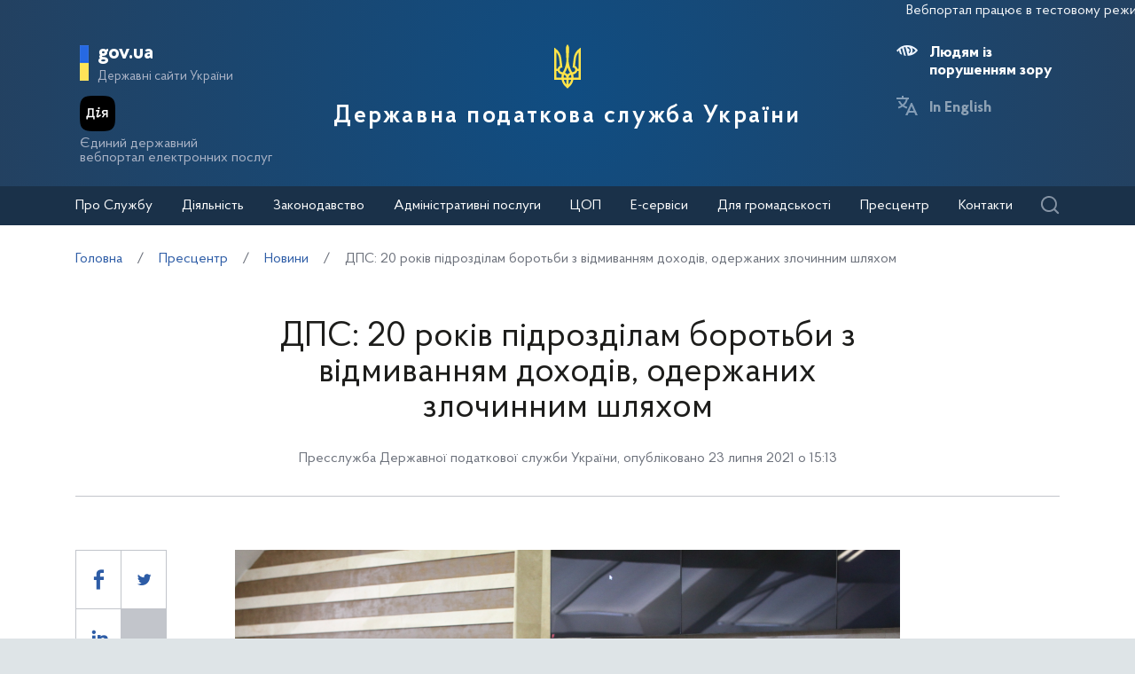

--- FILE ---
content_type: text/html; charset=UTF-8
request_url: https://tax.gov.ua/media-tsentr/novini/485540.html
body_size: 24467
content:






<!doctype html>
<html>
<head>
    <meta charset="utf-8">
    <title>ДПС: 20 років підрозділам боротьби з відмиванням доходів, одержаних злочинним шляхом</title>
    
    
	<link rel="alternate" type="application/rss+xml" title="Державна податкова служба України" href="/rss.xml" />
	<meta name="viewport" content="width=device-width, initial-scale=1">
    <meta name="format-detection" content="telephone=no">
    <meta name="theme-color" content="#fff">
    <!--meta http-equiv="Cache-control" content="no-cache, must-revalidate" />
	<meta http-equiv="Expires" content="Thu, 01 Jan 1970 00:00:01 GMT" />
	<meta http-equiv="Pragma" content="no cache"-->
    <meta name="msapplication-TileImage" content="/images/favicon/ms-icon-144x144.png">
    <link rel="apple-touch-icon" sizes="57x57" href="/images/favicon/apple-icon-57x57.png"/>
    <link rel="apple-touch-icon" sizes="60x60" href="/images/favicon/apple-icon-60x60.png"/>
    <link rel="apple-touch-icon" sizes="72x72" href="/images/favicon/apple-icon-72x72.png"/>
    <link rel="apple-touch-icon" sizes="76x76" href="/images/favicon/apple-icon-76x76.png"/>
    <link rel="apple-touch-icon" sizes="114x114" href="/images/favicon/apple-icon-114x114.png"/>
    <link rel="apple-touch-icon" sizes="120x120" href="/images/favicon/apple-icon-120x120.png"/>
    <link rel="apple-touch-icon" sizes="144x144" href="/images/favicon/apple-icon-144x144.png"/>
    <link rel="apple-touch-icon" sizes="152x152" href="/images/favicon/apple-icon-152x152.png"/>
    <link rel="apple-touch-icon" sizes="180x180" href="/images/favicon/apple-icon-180x180.png"/>
    <link rel="icon" type="image/png" sizes="192x192" href="/images/favicon/android-icon-192x192.png"/>
    <link rel="icon" type="image/png" sizes="144x144" href="/images/favicon/android-icon-144x144.png"/>
    <link rel="icon" type="image/png" sizes="96x96" href="/images/favicon/android-icon-96x96.png"/>
    <link rel="icon" type="image/png" sizes="72x72" href="/images/favicon/android-icon-72x72.png"/>
    <link rel="icon" type="image/png" sizes="48x48" href="/images/favicon/android-icon-48x48.png"/>
    <link rel="icon" type="image/png" sizes="36x36" href="/images/favicon/android-icon-36x36.png"/>
    <link rel="icon" type="image/png" sizes="32x32" href="/images/favicon/favicon-32x32.png"/>
    <link rel="icon" type="image/png" sizes="96x96" href="/images/favicon/favicon-96x96.png"/>
    <link rel="icon" type="image/png" sizes="16x16" href="/images/favicon/favicon-16x16.png"/>
    <link rel="manifest" href="/images/favicon/manifest.json"/>    
    <link rel="stylesheet" media="all" href="/css/style.css?20230818" >
    <link rel="stylesheet" media="all" href="/css/plus.css?20230130" >
	<meta property="og:title" content="ДПС: 20 років підрозділам боротьби з відмиванням доходів, одержаних злочинним шляхом" />
	<meta property="og:description" content="" />
	<meta property="og:url" content="https://tax.gov.ua/media-tsentr/novini/485540.html" />
	
		<meta property='og:image' content='https://tax.gov.ua/data/material/000/385/485540/photo.png' />
		<link rel="image_src" href='https://tax.gov.ua/data/material/000/385/485540/photo.png' />
	
	<meta property="og:site_name" content="tax.gov.ua" />
	<meta property="og:type" content="article" />
    <script>(function(w,d,s,l,i){w[l]=w[l]||[];w[l].push({'gtm.start': new Date().getTime(),event:'gtm.js'});var f=d.getElementsByTagName(s)[0], j=d.createElement(s),dl=l!='dataLayer'?'&l='+l:'';j.async=true;j.src='https://www.googletagmanager.com/gtm.js?id='+i+dl;f.parentNode.insertBefore(j,f); })(window,document,'script','dataLayer','GTM-K3TCT96');</script>

<script>(window.BOOMR_mq=window.BOOMR_mq||[]).push(["addVar",{"rua.upush":"false","rua.cpush":"true","rua.upre":"false","rua.cpre":"true","rua.uprl":"false","rua.cprl":"false","rua.cprf":"false","rua.trans":"SJ-8d6a4567-5e6b-414b-b7a3-fc5afbd8db00","rua.cook":"false","rua.ims":"false","rua.ufprl":"false","rua.cfprl":"true","rua.isuxp":"false","rua.texp":"norulematch","rua.ceh":"false","rua.ueh":"false","rua.ieh.st":"0"}]);</script>
                              <script>!function(e){var n="https://s.go-mpulse.net/boomerang/";if("False"=="True")e.BOOMR_config=e.BOOMR_config||{},e.BOOMR_config.PageParams=e.BOOMR_config.PageParams||{},e.BOOMR_config.PageParams.pci=!0,n="https://s2.go-mpulse.net/boomerang/";if(window.BOOMR_API_key="DWCVJ-VMATK-QT5JE-GBK5B-58PUL",function(){function e(){if(!o){var e=document.createElement("script");e.id="boomr-scr-as",e.src=window.BOOMR.url,e.async=!0,i.parentNode.appendChild(e),o=!0}}function t(e){o=!0;var n,t,a,r,d=document,O=window;if(window.BOOMR.snippetMethod=e?"if":"i",t=function(e,n){var t=d.createElement("script");t.id=n||"boomr-if-as",t.src=window.BOOMR.url,BOOMR_lstart=(new Date).getTime(),e=e||d.body,e.appendChild(t)},!window.addEventListener&&window.attachEvent&&navigator.userAgent.match(/MSIE [67]\./))return window.BOOMR.snippetMethod="s",void t(i.parentNode,"boomr-async");a=document.createElement("IFRAME"),a.src="about:blank",a.title="",a.role="presentation",a.loading="eager",r=(a.frameElement||a).style,r.width=0,r.height=0,r.border=0,r.display="none",i.parentNode.appendChild(a);try{O=a.contentWindow,d=O.document.open()}catch(_){n=document.domain,a.src="javascript:var d=document.open();d.domain='"+n+"';void(0);",O=a.contentWindow,d=O.document.open()}if(n)d._boomrl=function(){this.domain=n,t()},d.write("<bo"+"dy onload='document._boomrl();'>");else if(O._boomrl=function(){t()},O.addEventListener)O.addEventListener("load",O._boomrl,!1);else if(O.attachEvent)O.attachEvent("onload",O._boomrl);d.close()}function a(e){window.BOOMR_onload=e&&e.timeStamp||(new Date).getTime()}if(!window.BOOMR||!window.BOOMR.version&&!window.BOOMR.snippetExecuted){window.BOOMR=window.BOOMR||{},window.BOOMR.snippetStart=(new Date).getTime(),window.BOOMR.snippetExecuted=!0,window.BOOMR.snippetVersion=12,window.BOOMR.url=n+"DWCVJ-VMATK-QT5JE-GBK5B-58PUL";var i=document.currentScript||document.getElementsByTagName("script")[0],o=!1,r=document.createElement("link");if(r.relList&&"function"==typeof r.relList.supports&&r.relList.supports("preload")&&"as"in r)window.BOOMR.snippetMethod="p",r.href=window.BOOMR.url,r.rel="preload",r.as="script",r.addEventListener("load",e),r.addEventListener("error",function(){t(!0)}),setTimeout(function(){if(!o)t(!0)},3e3),BOOMR_lstart=(new Date).getTime(),i.parentNode.appendChild(r);else t(!1);if(window.addEventListener)window.addEventListener("load",a,!1);else if(window.attachEvent)window.attachEvent("onload",a)}}(),"".length>0)if(e&&"performance"in e&&e.performance&&"function"==typeof e.performance.setResourceTimingBufferSize)e.performance.setResourceTimingBufferSize();!function(){if(BOOMR=e.BOOMR||{},BOOMR.plugins=BOOMR.plugins||{},!BOOMR.plugins.AK){var n="true"=="true"?1:0,t="",a="aokpaaycci27m2lmlj4q-f-935822eb7-clientnsv4-s.akamaihd.net",i="false"=="true"?2:1,o={"ak.v":"39","ak.cp":"1660010","ak.ai":parseInt("1070273",10),"ak.ol":"0","ak.cr":183,"ak.ipv":4,"ak.proto":"h2","ak.rid":"d08fdaf","ak.r":39738,"ak.a2":n,"ak.m":"dsce28","ak.n":"essl","ak.bpcip":"3.148.240.0","ak.cport":44990,"ak.gh":"184.30.43.166","ak.quicv":"","ak.tlsv":"tls1.3","ak.0rtt":"","ak.0rtt.ed":"","ak.csrc":"-","ak.acc":"","ak.t":"1768708729","ak.ak":"hOBiQwZUYzCg5VSAfCLimQ==3p5Vez8KXnz2lnNerGT/F4KyHhC2xDO/mW8mbh3+R6SNufPjv8gzoSJ4cE5BBPlMc5CuSK+tSDQn5CYdhgnq2Rd3Hdy+dV2SD1JlB3gK8bm1jvyLNo601uFfo8kvv/G51vjgPbseYWQzvhHvRDqhcgIpcdelBbX9YxawtTL5ACgWylu/McwEMaMPSLmFeM+qhkqrgYGSRBBYZTO2ungI8d+75+9RI5NK34H9sx7JPp5kmscyByp2EkIfoFq1jTOb4sKToDr02B5MZAaX6zI7PgmtZwckx2IoShwtDmhaXZvnukLGFESrLkvNw1soAAcotzuwMVSaLOd8SS1h6y97ZxRqQkD39up7Xo8hDwrOL7JBhrcCnBqdl/jjyU2aQrX6PhOGzNQ8Z7kNrEXDbRVF3Llw2z4pOrarpKXPPF1mpMg=","ak.pv":"7","ak.dpoabenc":"","ak.tf":i};if(""!==t)o["ak.ruds"]=t;var r={i:!1,av:function(n){var t="http.initiator";if(n&&(!n[t]||"spa_hard"===n[t]))o["ak.feo"]=void 0!==e.aFeoApplied?1:0,BOOMR.addVar(o)},rv:function(){var e=["ak.bpcip","ak.cport","ak.cr","ak.csrc","ak.gh","ak.ipv","ak.m","ak.n","ak.ol","ak.proto","ak.quicv","ak.tlsv","ak.0rtt","ak.0rtt.ed","ak.r","ak.acc","ak.t","ak.tf"];BOOMR.removeVar(e)}};BOOMR.plugins.AK={akVars:o,akDNSPreFetchDomain:a,init:function(){if(!r.i){var e=BOOMR.subscribe;e("before_beacon",r.av,null,null),e("onbeacon",r.rv,null,null),r.i=!0}return this},is_complete:function(){return!0}}}}()}(window);</script></head>
<body id="js-body">
<noscript><iframe src="//www.googletagmanager.com/ns.html?id=GTM-K3TCT96"
                  height="0" width="0" style="display:none;visibility:hidden"></iframe></noscript>
<div class="wrapper wrapper__textpage">
    <header id="js-header" class="header">
<marquee style="color: #F5F7FA; position: absolute; font-size: 16px">Вебпортал працює в тестовому режимі. Зауваження та пропозиції надсилайте на web_admin@tax.gov.ua</marquee>        <div class="container">
    
            <div class="subtitle">
                <a href="#" class="subtitle__domain js-subtitle__domain">gov.ua</a>
                <a href="#" class="subtitle__title js-subtitle__title">
                    Державні сайти України                </a>
            </div>

            <a href="https://diia.gov.ua/" target="_blank" class="diya">
                <img src="/img/diya.png" alt="diya" class="diya__image">
                <span class="diya__text">
                    Єдиний державний<br/>вебпортал електронних послуг
                </span>
            </a>
    
            <div class="subtitle__popup">
                <a href="#" class="subtitle__menuclose"></a>
                <ul class="subtitle__links">
                                        <li>
                        <a href="https://www.president.gov.ua/" class="subtitle__link" target="_blank" rel="nofollow">
                            Президент України                        </a>
                    </li>
                    <li>
                        <a href="https://rada.gov.ua/" class="subtitle__link" target="_blank" rel="nofollow">
                            Верховна Рада України                        </a>
                    </li>
                    <li>
                        <a href="https://www.kmu.gov.ua/" class="subtitle__link" target="_blank" rel="nofollow">
                            Урядовий портал                        </a>
                    </li>
                    <li>
                        <a href="https://mof.gov.ua/" class="subtitle__link" target="_blank" rel="nofollow">
                            Міністерство фінансів України                        </a>
                    </li>
                </ul>
                <a class="subtitle__link subtitle__link-bottom" href="https://www.kmu.gov.ua/catalog" target="_blank">
                    Інші органи виконавчої влади                </a>
            </div>

            <div class="helpers">
                <div class="helpers__search">
                    <a href="#" class="helpers__search-link">Пошук</a>
                </div>
            </div>
    
            <div class="maininfo">
                <div class="maininfo__toggle mobileVisible"></div>
    
                <div class="maininfo__title">
					<div class="maininfo__title-main">
                        <div id="gerb">
                            <a href="/">
                                <img src="/img/gerb.svg" width="30">
                            </a>
                        </div>

                        <a href="/" class="main-title">
                                                            Державна податкова служба України                                                    </a>
                    </div>
                </div>
                <div class="maininfo__toggled">
                    <a href="#" class="maininfo__toggled-close mobileVisible"></a>
                    
<div class="maininfo__menu">
    <ul class="menu">
        <li class="menu__logo">
            
<div class="logo link-logo-action" data-target-page="/">
    <div class="logo__circles">
        <div class="logo__circle"></div>
        <div class="logo__circle">
            <svg xmlns="http://www.w3.org/2000/svg" viewBox="0 0 240 400" width="12px">
                <path d="M120 0c-9.3 10.6-15 24.4-15 39.6.6 33.4 4.6 66.7 5 100 .7 31.1-8.6 60.3-19.9 88.8-3.8 7.9-7.9 15.6-12 23.3l-12-2.4c-10.8-2.2-17.9-12.7-15.7-23.5 1.9-9.5 10.2-16.1 19.5-16.1l4.4.5-9.8-81.6c-3.2-36.4-21.9-68.3-49.5-89-4.7-3.6-9.8-6.8-15-9.7v289.7h66.9c5 27.1 19.9 50.8 40.9 67 5 3.4 9.2 8 12.2 13.3 3-5.3 7.2-9.8 12.2-13.3 21-16.2 35.9-39.9 40.9-67H240V29.9c-5.2 2.9-10.3 6.1-15 9.7-27.6 20.7-46.3 52.6-49.5 88.9l-9.8 81.6 4.4-.5c9.3 0 17.6 6.6 19.5 16.1 2.2 10.8-4.9 21.4-15.7 23.5l-12 2.4c-4.1-7.7-8.2-15.4-12-23.3-11.3-28.5-20.7-57.7-19.9-88.8.4-33.4 4.4-66.7 5-100 0-15.1-5.7-28.9-15-39.5zM20 71.7c12.9 15.2 21.6 34.1 24.2 54.9l8 67.3c-10.2 5.1-18 14.5-20.9 25.8H20v-148zm200 0v148h-11.3c-2.9-11.3-10.7-20.7-20.9-25.8l8-67.3c2.6-20.8 11.3-39.8 24.2-54.9zM120 206.9c5.4 17.6 12.8 34.3 22 49.8-8.7 2.7-16.3 7.8-22 14.8-5.6-6.9-13.2-12.1-22-14.8 9.2-15.5 16.6-32.2 22-49.8zM20 239.7h11.3c3.6 13.8 14.3 24.7 28 28.5l9.6 2.2c-2.6 9.3-4 19.2-4 29.3H20v-60zm188.7 0H220v60h-45c0-10.1-1.4-20-4-29.3l9.6-2.2c13.7-3.8 24.5-14.7 28.1-28.5zM88.5 275c12.1 1.7 21.5 12.1 21.5 24.7H85c0-8.6 1.3-16.9 3.5-24.7zm63 0c2.2 7.9 3.5 16.1 3.5 24.7h-25c0-12.6 9.4-23 21.5-24.7zm-64.2 44.7H110v42.1c-11-11.5-19-26-22.7-42.1zm42.7 0h22.7c-3.7 16.1-11.7 30.6-22.7 42.1v-42.1z" fill="#ffffff"/>
            </svg>
        </div>
    </div>
    <div class="logo__text">
        Державна<br>податкова<br>служба України    </div>
</div>        </li>
                                    <li class="maininfo__menu-link maininfo__menu-link-submenu"><a href="#">Про Службу</a>
                    <ul class="maininfo__menu-submenu">

                        
                                                                                    <li class="maininfo__menu-sublink">
                                    <a href="/pro-sts-ukraini/kerivnitstvo/">Керівництво</a>
                                </li>
                                                            <li class="maininfo__menu-sublink">
                                    <a href="/pro-sts-ukraini/pologennya/">Положення</a>
                                </li>
                                                            <li class="maininfo__menu-sublink">
                                    <a href="/pro-sts-ukraini/struktura/">Структура </a>
                                </li>
                                                            <li class="maininfo__menu-sublink">
                                    <a href="/pro-sts-ukraini/misiya-ta-strategichni-tsili/">Місія, стратегічні цілі та пріоритети</a>
                                </li>
                                                            <li class="maininfo__menu-sublink">
                                    <a href="/pro-sts-ukraini/robota-z-personalom/">Робота з персоналом</a>
                                </li>
                                                            <li class="maininfo__menu-sublink">
                                    <a href="/pro-sts-ukraini/navchalni-zakladi/">Навчальні заклади</a>
                                </li>
                                                            <li class="maininfo__menu-sublink">
                                    <a href="/pro-sts-ukraini/vseukrainska-profesiyna-spilka-pratsivnikiv-organiv-derjavnoi-podatkov/">Всеукраїнська професійна спілка працівників органів державної податкової служби</a>
                                </li>
                                                            <li class="maininfo__menu-sublink">
                                    <a href="/pro-sts-ukraini/upovnovajeni-osobi-/">Уповноважені особи </a>
                                </li>
                                                                        </ul>
                </li>
                                                <li class="maininfo__menu-link maininfo__menu-link-submenu"><a href="#">Діяльність </a>
                    <ul class="maininfo__menu-submenu">

                        
                                                                                    <li class="maininfo__menu-sublink">
                                    <a href="/diyalnist-/natsionalna-strategiya-dohodiv/">Національна стратегія доходів</a>
                                </li>
                                                            <li class="maininfo__menu-sublink">
                                    <a href="/diyalnist-/zakonodavstvo-pro-diyalnis/">Законодавство про діяльність</a>
                                </li>
                                                            <li class="maininfo__menu-sublink">
                                    <a href="/diyalnist-/plani-ta-zviti-roboti-/">Плани та звіти роботи</a>
                                </li>
                                                            <li class="maininfo__menu-sublink">
                                    <a href="/diyalnist-/pokazniki-roboti/">Показники роботи</a>
                                </li>
                                                            <li class="maininfo__menu-sublink">
                                    <a href="/diyalnist-/rezalt/">Результати діяльності</a>
                                </li>
                                                            <li class="maininfo__menu-sublink">
                                    <a href="/diyalnist-/vidshkoduvannya-pdchv/">Відшкодування ПДВ</a>
                                </li>
                                                            <li class="maininfo__menu-sublink">
                                    <a href="https://tax.gov.ua/data/files/479918.pdf">Окремі показники декларування ПДВ по галузям</a>
                                </li>
                                                            <li class="maininfo__menu-sublink">
                                    <a href="/diyalnist-/pomisyachno-podatkova-efektivnist-z-pdv/">Помісячно податкова ефективність з ПДВ на рівні класу</a>
                                </li>
                                                            <li class="maininfo__menu-sublink">
                                    <a href="/diyalnist-/transfertne-tsinoutvorennya-ta-mijnarodne-opodatkuvannya/">Трансфертне ціноутворення та міжнародне оподаткування</a>
                                </li>
                                                            <li class="maininfo__menu-sublink">
                                    <a href="/diyalnist-/mijnarodne-/">Міжнародне співробітництво</a>
                                </li>
                                                            <li class="maininfo__menu-sublink">
                                    <a href="/diyalnist-/zapobigannya-proyavam-korupts/">Запобігання проявам корупції</a>
                                </li>
                                                            <li class="maininfo__menu-sublink">
                                    <a href="/diyalnist-/vzaemodiya-z-verhovnoyu-radoyu-ukraini/">Взаємодія з Верховною Радою України</a>
                                </li>
                                                            <li class="maininfo__menu-sublink">
                                    <a href="/diyalnist-/regulyatorna-politika-/">Регуляторна політика</a>
                                </li>
                                                            <li class="maininfo__menu-sublink">
                                    <a href="/diyalnist-/zakupivli-tovariv-robit/">Державні закупівлі</a>
                                </li>
                                                            <li class="maininfo__menu-sublink">
                                    <a href="/diyalnist-/informatsiya-pro-splatu-podatkiv/">Інформація про сплату податків</a>
                                </li>
                                                            <li class="maininfo__menu-sublink">
                                    <a href="/diyalnist-/informatsiya-pro-rezultati/">Інформація про результати знищення продукції та обладнання</a>
                                </li>
                                                            <li class="maininfo__menu-sublink">
                                    <a href="/diyalnist-/informatsiya-schodo-obsyagu-/">Інформація щодо обсягу проданих через РРО підакцизних товарів у розрізі КАТОТТГ</a>
                                </li>
                                                            <li class="maininfo__menu-sublink">
                                    <a href="/diyalnist-/elektronnyi-servisi/">Електронні сервіси</a>
                                </li>
                                                            <li class="maininfo__menu-sublink">
                                    <a href="/diyalnist-/vnutrishniy-audit/">Внутрішній аудит</a>
                                </li>
                                                            <li class="maininfo__menu-sublink">
                                    <a href="/diyalnist-/podatkoviy-audit/">Контрольно-перевірочна робота підрозділів податкового аудиту</a>
                                </li>
                                                            <li class="maininfo__menu-sublink">
                                    <a href="/pro-sts-ukraini/upovnovajeni-osobi-/">Уповноважені особи </a>
                                </li>
                                                            <li class="maininfo__menu-sublink">
                                    <a href="/diyalnist-/upravlinnya-zminami-dps/">Управління змінами ДПС</a>
                                </li>
                                                            <li class="maininfo__menu-sublink">
                                    <a href="/diyalnist-/apostil/">Апостиль</a>
                                </li>
                                                            <li class="maininfo__menu-sublink">
                                    <a href="https://tax.gov.ua/baneryi/nerezidentam-postachalnikam-elektronnih-poslug/">Особам-нерезидентам – постачальникам електронних послуг</a>
                                </li>
                                                            <li class="maininfo__menu-sublink">
                                    <a href="https://tax.gov.ua/diyalnist-/kontrol-virobnitstva-i-obigu-pidaktsiznih-tovariv/">Контроль виробництва і обігу підакцизних товарів</a>
                                </li>
                                                            <li class="maininfo__menu-sublink">
                                    <a href="/diyalnist-/bezbarernist/">Безбар’єрність</a>
                                </li>
                                                                        </ul>
                </li>
                                                <li class="maininfo__menu-link maininfo__menu-link-submenu"><a href="#">Законодавство</a>
                    <ul class="maininfo__menu-submenu">

                        
                                                                                    <li class="maininfo__menu-sublink">
                                    <a href="/zakonodavstvo/podatkove-zakonodavstvo/">Податкове законодавство</a>
                                </li>
                                                            <li class="maininfo__menu-sublink">
                                    <a href="/zakonodavstvo/ediniy-vnesok-na-zagalnoobovyazkove-/">Єдиний внесок на загальнообов'язкове державне соціальне страхування</a>
                                </li>
                                                            <li class="maininfo__menu-sublink">
                                    <a href="/zakonodavstvo/podatki-ta-zbori/">Податки, збори, платежі</a>
                                </li>
                                                            <li class="maininfo__menu-sublink">
                                    <a href="/zakonodavstvo/elektronni-formi-dokumentiv/">Електронні форми документів</a>
                                </li>
                                                                        </ul>
                </li>
                                                <li class="maininfo__menu-link maininfo__menu-link-submenu"><a href="#">Адміністративні послуги</a>
                    <ul class="maininfo__menu-submenu">

                                                    <li class="menu-tabs">
                                <div class="menu-tabs__container">
                                    <div class="menu-tabs__header">
                                                                                    <div class="menu-tab__btn js-menu-tab-btn" data-btn="0">
                                                <a href="#">Послуги ДПС</a>
                                            </div>
                                                                                    <div class="menu-tab__btn js-menu-tab-btn" data-btn="1">
                                                <a href="#">Послуги Головних управлінь ДПС в областях та м. Києві </a>
                                            </div>
                                                                                    <div class="menu-tab__btn js-menu-tab-btn" data-btn="2">
                                                <a href="#">Послуги Міжрегіональних управлінь ДПС по роботі з великими платниками податків</a>
                                            </div>
                                                                            </div>

                                                                            <div class="menu-tab__content js-menu-tab-cont"
                                             data-tab="0">
                                            <div class="menu-tab__mobile">
                                                <div class="menu-tab__mobile-prev js-mtm-prev"></div>
                                                <div class="menu-tab__mobile-title">Послуги ДПС</div>
                                                <div class="menu-tab__mobile-close js-mtm-close"></div>
                                            </div>
                                            <div class="menu-tab__content-wrap">
                                                                                                    <div class="menu-tab__item"><a
                                                                href="/administrativni-poslugi/poslugi-dps/derjavniy-reestr-reestratoriv-rozrahunkovih-operatsiy/">Державний реєстр реєстраторів розрахункових операцій</a>
                                                    </div>
                                                                                                    <div class="menu-tab__item"><a
                                                                href="/administrativni-poslugi/poslugi-dps/reestratsiya-programnogo-reestratora-rozrahunkovih-operatsiy/">Реєстрація програмного реєстратора розрахункових операцій</a>
                                                    </div>
                                                                                                    <div class="menu-tab__item"><a
                                                                href="/administrativni-poslugi/poslugi-dps/litsenzuvannya/">Ліцензування</a>
                                                    </div>
                                                                                            </div>
                                        </div>
                                                                            <div class="menu-tab__content js-menu-tab-cont"
                                             data-tab="1">
                                            <div class="menu-tab__mobile">
                                                <div class="menu-tab__mobile-prev js-mtm-prev"></div>
                                                <div class="menu-tab__mobile-title">Послуги Головних управлінь ДПС в областях та м. Києві </div>
                                                <div class="menu-tab__mobile-close js-mtm-close"></div>
                                            </div>
                                            <div class="menu-tab__content-wrap">
                                                                                                    <div class="menu-tab__item"><a
                                                                href="/administrativni-poslugi/poslugi-golovnih-upravlin-dps/reestratsiya-fizichnih-osib-u-derjavniomu-reestri-fizichnih-osib/">Реєстрація фізичних осіб у Державному реєстрі фізичних осіб - платників податків (ДРФО)</a>
                                                    </div>
                                                                                                    <div class="menu-tab__item"><a
                                                                href="/administrativni-poslugi/poslugi-golovnih-upravlin-dps/reestratsiyni-poslugi/">Реєстраційні послуги</a>
                                                    </div>
                                                                                                    <div class="menu-tab__item"><a
                                                                href="/administrativni-poslugi/poslugi-golovnih-upravlin-dps/vidacha-dovidok/">Видача довідок</a>
                                                    </div>
                                                                                                    <div class="menu-tab__item"><a
                                                                href="/administrativni-poslugi/poslugi-golovnih-upravlin-dps/nadannya-vityagiv/">Надання витягів</a>
                                                    </div>
                                                                                                    <div class="menu-tab__item"><a
                                                                href="/administrativni-poslugi/poslugi-golovnih-upravlin-dps/litsenzuvannya/">Ліцензування</a>
                                                    </div>
                                                                                                    <div class="menu-tab__item"><a
                                                                href="/administrativni-poslugi/poslugi-golovnih-upravlin-dps/diya-siti/">Дія Сіті</a>
                                                    </div>
                                                                                            </div>
                                        </div>
                                                                            <div class="menu-tab__content js-menu-tab-cont"
                                             data-tab="2">
                                            <div class="menu-tab__mobile">
                                                <div class="menu-tab__mobile-prev js-mtm-prev"></div>
                                                <div class="menu-tab__mobile-title">Послуги Міжрегіональних управлінь ДПС по роботі з великими платниками податків</div>
                                                <div class="menu-tab__mobile-close js-mtm-close"></div>
                                            </div>
                                            <div class="menu-tab__content-wrap">
                                                                                                    <div class="menu-tab__item"><a
                                                                href="/administrativni-poslugi/poslugi-mijregionalnih-upravlin-dps/reestratsiyni-poslugi/">Реєстраційні послуги</a>
                                                    </div>
                                                                                                    <div class="menu-tab__item"><a
                                                                href="/administrativni-poslugi/poslugi-mijregionalnih-upravlin-dps/nadannya-vityagiv/">Надання витягів</a>
                                                    </div>
                                                                                                    <div class="menu-tab__item"><a
                                                                href="/administrativni-poslugi/poslugi-mijregionalnih-upravlin-dps/vidacha-dovidok/">Видача довідок</a>
                                                    </div>
                                                                                                    <div class="menu-tab__item"><a
                                                                href="/administrativni-poslugi/poslugi-mijregionalnih-upravlin-dps/diya-siti/">Дія Сіті</a>
                                                    </div>
                                                                                            </div>
                                        </div>
                                                                    </div>
                            </li>
                        
                                            </ul>
                </li>
                                                <li class="maininfo__menu-link">
                    <a href="/tsentri-obslugovuvannya-platnikiv/">ЦОП</a>
                </li>
                                                <li class="maininfo__menu-link maininfo__menu-link-submenu"><a href="#">Е-сервіси</a>
                    <ul class="maininfo__menu-submenu">

                        
                                                                                    <li class="maininfo__menu-sublink">
                                    <a href="https://cabinet.tax.gov.ua/">Електронний кабінет</a>
                                </li>
                                                            <li class="maininfo__menu-sublink">
                                    <a href="https://cabinet.tax.gov.ua/registers">Інформація з реєстрів</a>
                                </li>
                                                            <li class="maininfo__menu-sublink">
                                    <a href="https://tax.gov.ua/businesspartner">Дізнайся більше про свого бізнес-партнера</a>
                                </li>
                                                            <li class="maininfo__menu-sublink">
                                    <a href="https://zir.tax.gov.ua/">Загальнодоступний інформаційно-довідковий ресурс</a>
                                </li>
                                                            <li class="maininfo__menu-sublink">
                                    <a href="https://tax.gov.ua/others/puls-">Сервіс "Пульс" ДПС</a>
                                </li>
                                                            <li class="maininfo__menu-sublink">
                                    <a href="https://ca.tax.gov.ua/">Кваліфікований надавач електронних довірчих послуг</a>
                                </li>
                                                            <li class="maininfo__menu-sublink">
                                    <a href="https://tax.gov.ua/elektronna-zvitnist/">Електронна звітність</a>
                                </li>
                                                            <li class="maininfo__menu-sublink">
                                    <a href="https://tax.gov.ua/others/deklaruvannya-gromadyan">Декларування громадян</a>
                                </li>
                                                            <li class="maininfo__menu-sublink">
                                    <a href="https://tax.gov.ua/data/material/000/006/58768/Forms_servis_fiz.htm">Реєстр форм електронних документів (перелік сервісних запитів) для фізичних осіб</a>
                                </li>
                                                            <li class="maininfo__menu-sublink">
                                    <a href="https://tax.gov.ua/data/material/000/006/58768/Forms_servis_yur.htm">Реєстр форм електронних документiв (перелік сервісних запитів) для юридичних осіб</a>
                                </li>
                                                            <li class="maininfo__menu-sublink">
                                    <a href="https://tax.gov.ua/others/kontakt-tsentr/">Контакт-центр</a>
                                </li>
                                                            <li class="maininfo__menu-sublink">
                                    <a href="https://tax.gov.ua/dlya-gromadskosti/dpa-i-gromadskist/memorandumi-ta-dogovori/arh/332465.html">Угода про інформаційне співробітництво щодо надання сервісної послуги з передачі фінансовій установі даних з фінансової звітності підприємства</a>
                                </li>
                                                            <li class="maininfo__menu-sublink">
                                    <a href="https://tax.gov.ua/baneryi/nerezidentam-postachalnikam-elektronnih-poslug/">Особам-нерезидентам – постачальникам електронних послуг</a>
                                </li>
                                                            <li class="maininfo__menu-sublink">
                                    <a href="https://map.tax.gov.ua/">Податкова карта України</a>
                                </li>
                                                            <li class="maininfo__menu-sublink">
                                    <a href="https://tax.gov.ua/cigars">Інформація про максимальні роздрібні ціни виробників та імпортерів підакцизних товарів (продукції)</a>
                                </li>
                                                            <li class="maininfo__menu-sublink">
                                    <a href="https://cabinet.tax.gov.ua/registers/pub-doc">Система обліку публічної інформації </a>
                                </li>
                                                            <li class="maininfo__menu-sublink">
                                    <a href="https://cabinet.tax.gov.ua/registers/ipk">Дані Єдиного реєстру індивідуальних податкових консультацій</a>
                                </li>
                                                            <li class="maininfo__menu-sublink">
                                    <a href="https://tax.gov.ua/baneryi/dlya-volonteriv/">Для волонтерів</a>
                                </li>
                                                            <li class="maininfo__menu-sublink">
                                    <a href="https://cabinet.tax.gov.ua/registers/pdv">Дані реєстру платників ПДВ</a>
                                </li>
                                                            <li class="maininfo__menu-sublink">
                                    <a href="https://cabinet.tax.gov.ua/cashregs/check">Пошук фіскального чека</a>
                                </li>
                                                            <li class="maininfo__menu-sublink">
                                    <a href="https://cabinet.tax.gov.ua/registers/mark">Пошук марки акцизного податку</a>
                                </li>
                                                            <li class="maininfo__menu-sublink">
                                    <a href="https://tax.gov.ua/calculator">Калькулятор для обчислення сум податку на нерухоме майно, відмінне від земельної ділянки та плати за землю з фізичних осіб</a>
                                </li>
                                                            <li class="maininfo__menu-sublink">
                                    <a href="https://tax.gov.ua/mobilniy-zastosunok-moya-podatkova">Мобільний застосунок «Моя податкова»</a>
                                </li>
                                                                        </ul>
                </li>
                                                <li class="maininfo__menu-link maininfo__menu-link-submenu"><a href="#">Для громадськості</a>
                    <ul class="maininfo__menu-submenu">

                        
                                                                                    <li class="maininfo__menu-sublink">
                                    <a href="/dlya-gromadskosti/informatsiya-dlya-institutiv-gromadyanskogo-suspilstva--biznes-asotsiatsiy/">Інформація для Інститутів громадянського суспільства, бізнес-асоціацій</a>
                                </li>
                                                            <li class="maininfo__menu-sublink">
                                    <a href="/dlya-gromadskosti/dostup-do-publichnoi-inform/">Публічна інформація</a>
                                </li>
                                                            <li class="maininfo__menu-sublink">
                                    <a href="/dlya-gromadskosti/zvernennya-gromadyan/">Звернення громадян</a>
                                </li>
                                                            <li class="maininfo__menu-sublink">
                                    <a href="/dlya-gromadskosti/gromadska-rada/">Громадська рада</a>
                                </li>
                                                            <li class="maininfo__menu-sublink">
                                    <a href="/dlya-gromadskosti/dpa-i-gromadskist/">Взаємодія з громадськістю</a>
                                </li>
                                                            <li class="maininfo__menu-sublink">
                                    <a href="/dlya-gromadskosti/bezoplatna-pravnicha-dopomoga/">Безоплатна правнича допомога</a>
                                </li>
                                                                        </ul>
                </li>
                                                <li class="maininfo__menu-link maininfo__menu-link-submenu"><a href="#">Пресцентр</a>
                    <ul class="maininfo__menu-submenu">

                        
                                                                                    <li class="maininfo__menu-sublink">
                                    <a href="/media-tsentr/novini/">Новини</a>
                                </li>
                                                            <li class="maininfo__menu-sublink">
                                    <a href="/media-tsentr/antikoruptsiyna-diyalnist/">Антикорупційна діяльність</a>
                                </li>
                                                            <li class="maininfo__menu-sublink">
                                    <a href="/media-tsentr/regionalni-novini/">Регіональні новини</a>
                                </li>
                                                            <li class="maininfo__menu-sublink">
                                    <a href="/media-tsentr/pres-slujba/">Пресслужба</a>
                                </li>
                                                            <li class="maininfo__menu-sublink">
                                    <a href="/media-tsentr/prezentatsiyni-materiali/">Презентаційні матеріали</a>
                                </li>
                                                            <li class="maininfo__menu-sublink">
                                    <a href="/media-tsentr/fotogalereya/">Фотогалерея</a>
                                </li>
                                                            <li class="maininfo__menu-sublink">
                                    <a href="/media-tsentr/videogalereya/">Відеогалерея</a>
                                </li>
                                                                        </ul>
                </li>
                                                <li class="maininfo__menu-link">
                    <a href="/others/kontakti/">Контакти</a>
                </li>
                        </ul>
</div>
    
                    <div class="maininfo__usefull">
                        <div class="maininfo__blind">
                            <a href="#" class="maininfo__usefull-link maininfo__usefull-link-blinded js-maininfo__usefull-link-blinded">
                                <span class="blind-no">Людям із порушенням зору</span>
                                <span class="blind-yes">Стандартна версія</span>
                            </a>
                            <a href="#" class="maininfo__blindlink maininfo__blindlink-plus js-maininfo__blindlink-plus">A +</a>
                            <a href="#" class="maininfo__blindlink maininfo__blindlink-minus js-maininfo__blindlink-minus">A -</a>
                        </div>
                                                    <a href="/en/" class="maininfo__usefull-link maininfo__usefull-link-english">
                                In English                            </a>
                                            </div>
                </div>
            </div>
    
        </div>
        <form class="searchform" action="/search/" method="get">
            <a href="#" class="searchform__opened-close"></a>
            <div class="searchform__buttons">
                <a href="#" class="searchform__button searchform__button-active">
                    <span>Шукати по слову</span>
                </a>
                <span class="searchform__or">або</span>
                <a href="#" class="searchform__button">
                    <span>по точній фразі</span>
                </a>
            </div>
            <div class="searchform__container">
                <div class="searchform__container-title">Ключові слова</div>
                <input type="text" placeholder="Пошук по сайту" name="query" />
                <button class="button__search">
                    Знайти                </button>
            </div>
        </form>
    </header>

    <div id="js-menu-desktop" class="menu-desktop">
        <div class="menu-desktop__wrap">
            
<div class="maininfo__menu">
    <ul class="menu">
        <li class="menu__logo">
            
<div class="logo link-logo-action" data-target-page="/">
    <div class="logo__circles">
        <div class="logo__circle"></div>
        <div class="logo__circle">
            <svg xmlns="http://www.w3.org/2000/svg" viewBox="0 0 240 400" width="12px">
                <path d="M120 0c-9.3 10.6-15 24.4-15 39.6.6 33.4 4.6 66.7 5 100 .7 31.1-8.6 60.3-19.9 88.8-3.8 7.9-7.9 15.6-12 23.3l-12-2.4c-10.8-2.2-17.9-12.7-15.7-23.5 1.9-9.5 10.2-16.1 19.5-16.1l4.4.5-9.8-81.6c-3.2-36.4-21.9-68.3-49.5-89-4.7-3.6-9.8-6.8-15-9.7v289.7h66.9c5 27.1 19.9 50.8 40.9 67 5 3.4 9.2 8 12.2 13.3 3-5.3 7.2-9.8 12.2-13.3 21-16.2 35.9-39.9 40.9-67H240V29.9c-5.2 2.9-10.3 6.1-15 9.7-27.6 20.7-46.3 52.6-49.5 88.9l-9.8 81.6 4.4-.5c9.3 0 17.6 6.6 19.5 16.1 2.2 10.8-4.9 21.4-15.7 23.5l-12 2.4c-4.1-7.7-8.2-15.4-12-23.3-11.3-28.5-20.7-57.7-19.9-88.8.4-33.4 4.4-66.7 5-100 0-15.1-5.7-28.9-15-39.5zM20 71.7c12.9 15.2 21.6 34.1 24.2 54.9l8 67.3c-10.2 5.1-18 14.5-20.9 25.8H20v-148zm200 0v148h-11.3c-2.9-11.3-10.7-20.7-20.9-25.8l8-67.3c2.6-20.8 11.3-39.8 24.2-54.9zM120 206.9c5.4 17.6 12.8 34.3 22 49.8-8.7 2.7-16.3 7.8-22 14.8-5.6-6.9-13.2-12.1-22-14.8 9.2-15.5 16.6-32.2 22-49.8zM20 239.7h11.3c3.6 13.8 14.3 24.7 28 28.5l9.6 2.2c-2.6 9.3-4 19.2-4 29.3H20v-60zm188.7 0H220v60h-45c0-10.1-1.4-20-4-29.3l9.6-2.2c13.7-3.8 24.5-14.7 28.1-28.5zM88.5 275c12.1 1.7 21.5 12.1 21.5 24.7H85c0-8.6 1.3-16.9 3.5-24.7zm63 0c2.2 7.9 3.5 16.1 3.5 24.7h-25c0-12.6 9.4-23 21.5-24.7zm-64.2 44.7H110v42.1c-11-11.5-19-26-22.7-42.1zm42.7 0h22.7c-3.7 16.1-11.7 30.6-22.7 42.1v-42.1z" fill="#ffffff"/>
            </svg>
        </div>
    </div>
    <div class="logo__text">
        Державна<br>податкова<br>служба України    </div>
</div>        </li>
                                    <li class="maininfo__menu-link maininfo__menu-link-submenu"><a href="#">Про Службу</a>
                    <ul class="maininfo__menu-submenu">

                        
                                                                                    <li class="maininfo__menu-sublink">
                                    <a href="/pro-sts-ukraini/kerivnitstvo/">Керівництво</a>
                                </li>
                                                            <li class="maininfo__menu-sublink">
                                    <a href="/pro-sts-ukraini/pologennya/">Положення</a>
                                </li>
                                                            <li class="maininfo__menu-sublink">
                                    <a href="/pro-sts-ukraini/struktura/">Структура </a>
                                </li>
                                                            <li class="maininfo__menu-sublink">
                                    <a href="/pro-sts-ukraini/misiya-ta-strategichni-tsili/">Місія, стратегічні цілі та пріоритети</a>
                                </li>
                                                            <li class="maininfo__menu-sublink">
                                    <a href="/pro-sts-ukraini/robota-z-personalom/">Робота з персоналом</a>
                                </li>
                                                            <li class="maininfo__menu-sublink">
                                    <a href="/pro-sts-ukraini/navchalni-zakladi/">Навчальні заклади</a>
                                </li>
                                                            <li class="maininfo__menu-sublink">
                                    <a href="/pro-sts-ukraini/vseukrainska-profesiyna-spilka-pratsivnikiv-organiv-derjavnoi-podatkov/">Всеукраїнська професійна спілка працівників органів державної податкової служби</a>
                                </li>
                                                            <li class="maininfo__menu-sublink">
                                    <a href="/pro-sts-ukraini/upovnovajeni-osobi-/">Уповноважені особи </a>
                                </li>
                                                                        </ul>
                </li>
                                                <li class="maininfo__menu-link maininfo__menu-link-submenu"><a href="#">Діяльність </a>
                    <ul class="maininfo__menu-submenu">

                        
                                                                                    <li class="maininfo__menu-sublink">
                                    <a href="/diyalnist-/natsionalna-strategiya-dohodiv/">Національна стратегія доходів</a>
                                </li>
                                                            <li class="maininfo__menu-sublink">
                                    <a href="/diyalnist-/zakonodavstvo-pro-diyalnis/">Законодавство про діяльність</a>
                                </li>
                                                            <li class="maininfo__menu-sublink">
                                    <a href="/diyalnist-/plani-ta-zviti-roboti-/">Плани та звіти роботи</a>
                                </li>
                                                            <li class="maininfo__menu-sublink">
                                    <a href="/diyalnist-/pokazniki-roboti/">Показники роботи</a>
                                </li>
                                                            <li class="maininfo__menu-sublink">
                                    <a href="/diyalnist-/rezalt/">Результати діяльності</a>
                                </li>
                                                            <li class="maininfo__menu-sublink">
                                    <a href="/diyalnist-/vidshkoduvannya-pdchv/">Відшкодування ПДВ</a>
                                </li>
                                                            <li class="maininfo__menu-sublink">
                                    <a href="https://tax.gov.ua/data/files/479918.pdf">Окремі показники декларування ПДВ по галузям</a>
                                </li>
                                                            <li class="maininfo__menu-sublink">
                                    <a href="/diyalnist-/pomisyachno-podatkova-efektivnist-z-pdv/">Помісячно податкова ефективність з ПДВ на рівні класу</a>
                                </li>
                                                            <li class="maininfo__menu-sublink">
                                    <a href="/diyalnist-/transfertne-tsinoutvorennya-ta-mijnarodne-opodatkuvannya/">Трансфертне ціноутворення та міжнародне оподаткування</a>
                                </li>
                                                            <li class="maininfo__menu-sublink">
                                    <a href="/diyalnist-/mijnarodne-/">Міжнародне співробітництво</a>
                                </li>
                                                            <li class="maininfo__menu-sublink">
                                    <a href="/diyalnist-/zapobigannya-proyavam-korupts/">Запобігання проявам корупції</a>
                                </li>
                                                            <li class="maininfo__menu-sublink">
                                    <a href="/diyalnist-/vzaemodiya-z-verhovnoyu-radoyu-ukraini/">Взаємодія з Верховною Радою України</a>
                                </li>
                                                            <li class="maininfo__menu-sublink">
                                    <a href="/diyalnist-/regulyatorna-politika-/">Регуляторна політика</a>
                                </li>
                                                            <li class="maininfo__menu-sublink">
                                    <a href="/diyalnist-/zakupivli-tovariv-robit/">Державні закупівлі</a>
                                </li>
                                                            <li class="maininfo__menu-sublink">
                                    <a href="/diyalnist-/informatsiya-pro-splatu-podatkiv/">Інформація про сплату податків</a>
                                </li>
                                                            <li class="maininfo__menu-sublink">
                                    <a href="/diyalnist-/informatsiya-pro-rezultati/">Інформація про результати знищення продукції та обладнання</a>
                                </li>
                                                            <li class="maininfo__menu-sublink">
                                    <a href="/diyalnist-/informatsiya-schodo-obsyagu-/">Інформація щодо обсягу проданих через РРО підакцизних товарів у розрізі КАТОТТГ</a>
                                </li>
                                                            <li class="maininfo__menu-sublink">
                                    <a href="/diyalnist-/elektronnyi-servisi/">Електронні сервіси</a>
                                </li>
                                                            <li class="maininfo__menu-sublink">
                                    <a href="/diyalnist-/vnutrishniy-audit/">Внутрішній аудит</a>
                                </li>
                                                            <li class="maininfo__menu-sublink">
                                    <a href="/diyalnist-/podatkoviy-audit/">Контрольно-перевірочна робота підрозділів податкового аудиту</a>
                                </li>
                                                            <li class="maininfo__menu-sublink">
                                    <a href="/pro-sts-ukraini/upovnovajeni-osobi-/">Уповноважені особи </a>
                                </li>
                                                            <li class="maininfo__menu-sublink">
                                    <a href="/diyalnist-/upravlinnya-zminami-dps/">Управління змінами ДПС</a>
                                </li>
                                                            <li class="maininfo__menu-sublink">
                                    <a href="/diyalnist-/apostil/">Апостиль</a>
                                </li>
                                                            <li class="maininfo__menu-sublink">
                                    <a href="https://tax.gov.ua/baneryi/nerezidentam-postachalnikam-elektronnih-poslug/">Особам-нерезидентам – постачальникам електронних послуг</a>
                                </li>
                                                            <li class="maininfo__menu-sublink">
                                    <a href="https://tax.gov.ua/diyalnist-/kontrol-virobnitstva-i-obigu-pidaktsiznih-tovariv/">Контроль виробництва і обігу підакцизних товарів</a>
                                </li>
                                                            <li class="maininfo__menu-sublink">
                                    <a href="/diyalnist-/bezbarernist/">Безбар’єрність</a>
                                </li>
                                                                        </ul>
                </li>
                                                <li class="maininfo__menu-link maininfo__menu-link-submenu"><a href="#">Законодавство</a>
                    <ul class="maininfo__menu-submenu">

                        
                                                                                    <li class="maininfo__menu-sublink">
                                    <a href="/zakonodavstvo/podatkove-zakonodavstvo/">Податкове законодавство</a>
                                </li>
                                                            <li class="maininfo__menu-sublink">
                                    <a href="/zakonodavstvo/ediniy-vnesok-na-zagalnoobovyazkove-/">Єдиний внесок на загальнообов'язкове державне соціальне страхування</a>
                                </li>
                                                            <li class="maininfo__menu-sublink">
                                    <a href="/zakonodavstvo/podatki-ta-zbori/">Податки, збори, платежі</a>
                                </li>
                                                            <li class="maininfo__menu-sublink">
                                    <a href="/zakonodavstvo/elektronni-formi-dokumentiv/">Електронні форми документів</a>
                                </li>
                                                                        </ul>
                </li>
                                                <li class="maininfo__menu-link maininfo__menu-link-submenu"><a href="#">Адміністративні послуги</a>
                    <ul class="maininfo__menu-submenu">

                                                    <li class="menu-tabs">
                                <div class="menu-tabs__container">
                                    <div class="menu-tabs__header">
                                                                                    <div class="menu-tab__btn js-menu-tab-btn" data-btn="0">
                                                <a href="#">Послуги ДПС</a>
                                            </div>
                                                                                    <div class="menu-tab__btn js-menu-tab-btn" data-btn="1">
                                                <a href="#">Послуги Головних управлінь ДПС в областях та м. Києві </a>
                                            </div>
                                                                                    <div class="menu-tab__btn js-menu-tab-btn" data-btn="2">
                                                <a href="#">Послуги Міжрегіональних управлінь ДПС по роботі з великими платниками податків</a>
                                            </div>
                                                                            </div>

                                                                            <div class="menu-tab__content js-menu-tab-cont"
                                             data-tab="0">
                                            <div class="menu-tab__mobile">
                                                <div class="menu-tab__mobile-prev js-mtm-prev"></div>
                                                <div class="menu-tab__mobile-title">Послуги ДПС</div>
                                                <div class="menu-tab__mobile-close js-mtm-close"></div>
                                            </div>
                                            <div class="menu-tab__content-wrap">
                                                                                                    <div class="menu-tab__item"><a
                                                                href="/administrativni-poslugi/poslugi-dps/derjavniy-reestr-reestratoriv-rozrahunkovih-operatsiy/">Державний реєстр реєстраторів розрахункових операцій</a>
                                                    </div>
                                                                                                    <div class="menu-tab__item"><a
                                                                href="/administrativni-poslugi/poslugi-dps/reestratsiya-programnogo-reestratora-rozrahunkovih-operatsiy/">Реєстрація програмного реєстратора розрахункових операцій</a>
                                                    </div>
                                                                                                    <div class="menu-tab__item"><a
                                                                href="/administrativni-poslugi/poslugi-dps/litsenzuvannya/">Ліцензування</a>
                                                    </div>
                                                                                            </div>
                                        </div>
                                                                            <div class="menu-tab__content js-menu-tab-cont"
                                             data-tab="1">
                                            <div class="menu-tab__mobile">
                                                <div class="menu-tab__mobile-prev js-mtm-prev"></div>
                                                <div class="menu-tab__mobile-title">Послуги Головних управлінь ДПС в областях та м. Києві </div>
                                                <div class="menu-tab__mobile-close js-mtm-close"></div>
                                            </div>
                                            <div class="menu-tab__content-wrap">
                                                                                                    <div class="menu-tab__item"><a
                                                                href="/administrativni-poslugi/poslugi-golovnih-upravlin-dps/reestratsiya-fizichnih-osib-u-derjavniomu-reestri-fizichnih-osib/">Реєстрація фізичних осіб у Державному реєстрі фізичних осіб - платників податків (ДРФО)</a>
                                                    </div>
                                                                                                    <div class="menu-tab__item"><a
                                                                href="/administrativni-poslugi/poslugi-golovnih-upravlin-dps/reestratsiyni-poslugi/">Реєстраційні послуги</a>
                                                    </div>
                                                                                                    <div class="menu-tab__item"><a
                                                                href="/administrativni-poslugi/poslugi-golovnih-upravlin-dps/vidacha-dovidok/">Видача довідок</a>
                                                    </div>
                                                                                                    <div class="menu-tab__item"><a
                                                                href="/administrativni-poslugi/poslugi-golovnih-upravlin-dps/nadannya-vityagiv/">Надання витягів</a>
                                                    </div>
                                                                                                    <div class="menu-tab__item"><a
                                                                href="/administrativni-poslugi/poslugi-golovnih-upravlin-dps/litsenzuvannya/">Ліцензування</a>
                                                    </div>
                                                                                                    <div class="menu-tab__item"><a
                                                                href="/administrativni-poslugi/poslugi-golovnih-upravlin-dps/diya-siti/">Дія Сіті</a>
                                                    </div>
                                                                                            </div>
                                        </div>
                                                                            <div class="menu-tab__content js-menu-tab-cont"
                                             data-tab="2">
                                            <div class="menu-tab__mobile">
                                                <div class="menu-tab__mobile-prev js-mtm-prev"></div>
                                                <div class="menu-tab__mobile-title">Послуги Міжрегіональних управлінь ДПС по роботі з великими платниками податків</div>
                                                <div class="menu-tab__mobile-close js-mtm-close"></div>
                                            </div>
                                            <div class="menu-tab__content-wrap">
                                                                                                    <div class="menu-tab__item"><a
                                                                href="/administrativni-poslugi/poslugi-mijregionalnih-upravlin-dps/reestratsiyni-poslugi/">Реєстраційні послуги</a>
                                                    </div>
                                                                                                    <div class="menu-tab__item"><a
                                                                href="/administrativni-poslugi/poslugi-mijregionalnih-upravlin-dps/nadannya-vityagiv/">Надання витягів</a>
                                                    </div>
                                                                                                    <div class="menu-tab__item"><a
                                                                href="/administrativni-poslugi/poslugi-mijregionalnih-upravlin-dps/vidacha-dovidok/">Видача довідок</a>
                                                    </div>
                                                                                                    <div class="menu-tab__item"><a
                                                                href="/administrativni-poslugi/poslugi-mijregionalnih-upravlin-dps/diya-siti/">Дія Сіті</a>
                                                    </div>
                                                                                            </div>
                                        </div>
                                                                    </div>
                            </li>
                        
                                            </ul>
                </li>
                                                <li class="maininfo__menu-link">
                    <a href="/tsentri-obslugovuvannya-platnikiv/">ЦОП</a>
                </li>
                                                <li class="maininfo__menu-link maininfo__menu-link-submenu"><a href="#">Е-сервіси</a>
                    <ul class="maininfo__menu-submenu">

                        
                                                                                    <li class="maininfo__menu-sublink">
                                    <a href="https://cabinet.tax.gov.ua/">Електронний кабінет</a>
                                </li>
                                                            <li class="maininfo__menu-sublink">
                                    <a href="https://cabinet.tax.gov.ua/registers">Інформація з реєстрів</a>
                                </li>
                                                            <li class="maininfo__menu-sublink">
                                    <a href="https://tax.gov.ua/businesspartner">Дізнайся більше про свого бізнес-партнера</a>
                                </li>
                                                            <li class="maininfo__menu-sublink">
                                    <a href="https://zir.tax.gov.ua/">Загальнодоступний інформаційно-довідковий ресурс</a>
                                </li>
                                                            <li class="maininfo__menu-sublink">
                                    <a href="https://tax.gov.ua/others/puls-">Сервіс "Пульс" ДПС</a>
                                </li>
                                                            <li class="maininfo__menu-sublink">
                                    <a href="https://ca.tax.gov.ua/">Кваліфікований надавач електронних довірчих послуг</a>
                                </li>
                                                            <li class="maininfo__menu-sublink">
                                    <a href="https://tax.gov.ua/elektronna-zvitnist/">Електронна звітність</a>
                                </li>
                                                            <li class="maininfo__menu-sublink">
                                    <a href="https://tax.gov.ua/others/deklaruvannya-gromadyan">Декларування громадян</a>
                                </li>
                                                            <li class="maininfo__menu-sublink">
                                    <a href="https://tax.gov.ua/data/material/000/006/58768/Forms_servis_fiz.htm">Реєстр форм електронних документів (перелік сервісних запитів) для фізичних осіб</a>
                                </li>
                                                            <li class="maininfo__menu-sublink">
                                    <a href="https://tax.gov.ua/data/material/000/006/58768/Forms_servis_yur.htm">Реєстр форм електронних документiв (перелік сервісних запитів) для юридичних осіб</a>
                                </li>
                                                            <li class="maininfo__menu-sublink">
                                    <a href="https://tax.gov.ua/others/kontakt-tsentr/">Контакт-центр</a>
                                </li>
                                                            <li class="maininfo__menu-sublink">
                                    <a href="https://tax.gov.ua/dlya-gromadskosti/dpa-i-gromadskist/memorandumi-ta-dogovori/arh/332465.html">Угода про інформаційне співробітництво щодо надання сервісної послуги з передачі фінансовій установі даних з фінансової звітності підприємства</a>
                                </li>
                                                            <li class="maininfo__menu-sublink">
                                    <a href="https://tax.gov.ua/baneryi/nerezidentam-postachalnikam-elektronnih-poslug/">Особам-нерезидентам – постачальникам електронних послуг</a>
                                </li>
                                                            <li class="maininfo__menu-sublink">
                                    <a href="https://map.tax.gov.ua/">Податкова карта України</a>
                                </li>
                                                            <li class="maininfo__menu-sublink">
                                    <a href="https://tax.gov.ua/cigars">Інформація про максимальні роздрібні ціни виробників та імпортерів підакцизних товарів (продукції)</a>
                                </li>
                                                            <li class="maininfo__menu-sublink">
                                    <a href="https://cabinet.tax.gov.ua/registers/pub-doc">Система обліку публічної інформації </a>
                                </li>
                                                            <li class="maininfo__menu-sublink">
                                    <a href="https://cabinet.tax.gov.ua/registers/ipk">Дані Єдиного реєстру індивідуальних податкових консультацій</a>
                                </li>
                                                            <li class="maininfo__menu-sublink">
                                    <a href="https://tax.gov.ua/baneryi/dlya-volonteriv/">Для волонтерів</a>
                                </li>
                                                            <li class="maininfo__menu-sublink">
                                    <a href="https://cabinet.tax.gov.ua/registers/pdv">Дані реєстру платників ПДВ</a>
                                </li>
                                                            <li class="maininfo__menu-sublink">
                                    <a href="https://cabinet.tax.gov.ua/cashregs/check">Пошук фіскального чека</a>
                                </li>
                                                            <li class="maininfo__menu-sublink">
                                    <a href="https://cabinet.tax.gov.ua/registers/mark">Пошук марки акцизного податку</a>
                                </li>
                                                            <li class="maininfo__menu-sublink">
                                    <a href="https://tax.gov.ua/calculator">Калькулятор для обчислення сум податку на нерухоме майно, відмінне від земельної ділянки та плати за землю з фізичних осіб</a>
                                </li>
                                                            <li class="maininfo__menu-sublink">
                                    <a href="https://tax.gov.ua/mobilniy-zastosunok-moya-podatkova">Мобільний застосунок «Моя податкова»</a>
                                </li>
                                                                        </ul>
                </li>
                                                <li class="maininfo__menu-link maininfo__menu-link-submenu"><a href="#">Для громадськості</a>
                    <ul class="maininfo__menu-submenu">

                        
                                                                                    <li class="maininfo__menu-sublink">
                                    <a href="/dlya-gromadskosti/informatsiya-dlya-institutiv-gromadyanskogo-suspilstva--biznes-asotsiatsiy/">Інформація для Інститутів громадянського суспільства, бізнес-асоціацій</a>
                                </li>
                                                            <li class="maininfo__menu-sublink">
                                    <a href="/dlya-gromadskosti/dostup-do-publichnoi-inform/">Публічна інформація</a>
                                </li>
                                                            <li class="maininfo__menu-sublink">
                                    <a href="/dlya-gromadskosti/zvernennya-gromadyan/">Звернення громадян</a>
                                </li>
                                                            <li class="maininfo__menu-sublink">
                                    <a href="/dlya-gromadskosti/gromadska-rada/">Громадська рада</a>
                                </li>
                                                            <li class="maininfo__menu-sublink">
                                    <a href="/dlya-gromadskosti/dpa-i-gromadskist/">Взаємодія з громадськістю</a>
                                </li>
                                                            <li class="maininfo__menu-sublink">
                                    <a href="/dlya-gromadskosti/bezoplatna-pravnicha-dopomoga/">Безоплатна правнича допомога</a>
                                </li>
                                                                        </ul>
                </li>
                                                <li class="maininfo__menu-link maininfo__menu-link-submenu"><a href="#">Пресцентр</a>
                    <ul class="maininfo__menu-submenu">

                        
                                                                                    <li class="maininfo__menu-sublink">
                                    <a href="/media-tsentr/novini/">Новини</a>
                                </li>
                                                            <li class="maininfo__menu-sublink">
                                    <a href="/media-tsentr/antikoruptsiyna-diyalnist/">Антикорупційна діяльність</a>
                                </li>
                                                            <li class="maininfo__menu-sublink">
                                    <a href="/media-tsentr/regionalni-novini/">Регіональні новини</a>
                                </li>
                                                            <li class="maininfo__menu-sublink">
                                    <a href="/media-tsentr/pres-slujba/">Пресслужба</a>
                                </li>
                                                            <li class="maininfo__menu-sublink">
                                    <a href="/media-tsentr/prezentatsiyni-materiali/">Презентаційні матеріали</a>
                                </li>
                                                            <li class="maininfo__menu-sublink">
                                    <a href="/media-tsentr/fotogalereya/">Фотогалерея</a>
                                </li>
                                                            <li class="maininfo__menu-sublink">
                                    <a href="/media-tsentr/videogalereya/">Відеогалерея</a>
                                </li>
                                                                        </ul>
                </li>
                                                <li class="maininfo__menu-link">
                    <a href="/others/kontakti/">Контакти</a>
                </li>
                        </ul>
</div>
            <div class="helpers__search">
                <a href="#" class="helpers__search-link2 search-icon"></a>
            </div>
        </div>
        <form class="searchform" id="searchform2" action="/search/" method="get">
            <a href="#" class="searchform__opened-close2"></a>
            <div class="searchform__buttons">
                <a href="#" class="searchform__button searchform__button-active">
                    <span>Шукати по слову</span>
                </a>
                <span class="searchform__or">або</span>
                <a href="#" class="searchform__button">
                    <span>по точній фразі</span>
                </a>
            </div>
            <div class="searchform__container">
                <div class="searchform__container-title">Ключові слова</div>
                <input type="text" placeholder="Пошук по сайту" name="query" />
                <button class="button__search">
                    Знайти                </button>
            </div>
        </form>        
    </div>

<div class="container container__home-page">




<!-- BEGIN .breadcrumbs -->
<div class="breadcrumbs clearfix">
            <ul>
                                <li class="hiddenMobile"><a href="/">Головна</a></li>
                                                <li class="hiddenMobile"><a href="/media-tsentr">Пресцентр</a></li>
                                                <li class="hiddenMobile"><a href="/media-tsentr/novini">Новини</a></li>
                                                <li class="hiddenMobile">ДПС: 20 років підрозділам боротьби з відмиванням доходів, одержаних злочинним шляхом</li>
                                    </ul>
    </div>
<!-- END .breadcrumbs -->
<!-- BEGIN .cols -->

<!-- BEGIN .news -->

        <div class="container__heading">
            <h1 class="h1" itemprop="name">ДПС: 20 років підрозділам боротьби з відмиванням доходів, одержаних злочинним шляхом</h1>
            <div class="container__date">
                <author itemprop="author">Пресслужба Державної податкової служби України</author>, опубліковано 23 липня 2021 о 15:13            </div>
        </div>

        <div class="container__body container__body-hadbuttons">

		<div class="socials">
                <a href="https://www.facebook.com/sharer.php?u=https://tax.gov.ua/media-tsentr/novini/485540.html" target="_blank" class="socials__link socials__facebook"><i class="icon-facebook"></i></a>
                <a href="https://twitter.com/share?url=https://tax.gov.ua/media-tsentr/novini/485540.html" target="_blank" class="socials__link socials__twitter"><i class="icon-twitter"></i></a>
                <a href="https://www.linkedin.com/sharing/share-offsite/?url=https://tax.gov.ua/media-tsentr/novini/485540.html" target="_blank" class="socials__link socials__linkedin"><i class="icon-linkedin"></i></a>
            </div>

            <div class="container__inner">

                <meta itemprop="inLanguage" content="ua" />
	            <meta itemprop="description" content="" />

                <meta itemprop="image" content="https://tax.gov.ua/data/material/000/385/485540/photo.png" /><p style="text-align: justify;"><img class="image" itemprop="image" src="/data/material/000/385/485540/photo.png" alt="" /></p>
                <div>   <p style="text-align: justify;">     У ДПС привітали працівників Департаменту боротьби з відмиванням доходів, одержаних злочинним шляхом, з 20-ю річницею створення.   </p>   <p style="text-align: justify;">     Запобігання та протидія легалізації (відмиванню) доходів, одержаних злочинним шляхом, та фінансуванню тероризму, виявлення фактів маскування незаконного походження доходів та джерел їх набуття – такими є основні напрями роботи фахівців цього підрозділу.   </p>   <p style="text-align: justify;">     Як відзначив директор Департаменту боротьби з відмиванням доходів, одержаних злочинним шляхом, ДПС Олексій Лондар, на сьогодні більше 80% досліджень, які здійснюються підрозділом, стають основою для кримінальних проваджень і визначення збитків, які були завдані державі внаслідок протиправної діяльності.   </p>   <p style="text-align: justify;">     Лише за перше півріччя 2021 року 900 досліджень були використані при проведенні досудових розслідувань у кримінальних провадженнях. Досліджувана сума легалізованих коштів за 2021 рік склала 3,8 млрд грн, загальна сума збитків – 4,2 млрд гривень.   </p>   <p style="text-align: justify;">     «Сьогодні тіньові оборудки, спрямовані на ухилення від оподаткування, розкрадання бюджетних коштів та їх подальшу легалізацію, стають складнішими, багатоступеневими і є реальною загрозою економічної безпеки. Тому сьогодні потрібно приділяти першочергову увагу не одному субʼєкту господарювання, а схемам, розуміти їх логіку, причинно-наслідковий звʼязок її елементів, задокументувати факти порушення», – зазначив Олексій Лондар.   </p>   <p style="text-align: justify;">     Зі святом працівників Департаменту боротьби з відмиванням доходів, одержаних злочинним шляхом, привітали колеги з Державної фіскальної служби України, Генеральної прокуратури України, Служби безпеки України та Національної поліції.   </p>   <p style="text-align: justify;">     Нагадаємо, що Департамент боротьби з відмиванням доходів, одержаних злочинним шляхом, та його регіональні підрозділи було створено у липні 2001 року.   </p>   <p style="text-align: justify;">     Його фахівцями, зокрема, здійснюється збір, узагальнення та передача відомостей до Державної служби фінансового моніторингу України, щодо фінансових операцій, які можуть бути пов’язані з відмиванням доходів, одержаних злочинним шляхом, та виконання міжнародних програм у сфері боротьби з легалізацією доходів, одержаних злочинним шляхом.   </p>   <p style="text-align: justify;">     &nbsp;   </p>   <p style="text-align: justify;">     <strong>Спілкуйся з Податковою службою дистанційно за допомогою сервісу&nbsp;</strong><strong>“</strong><a href="https://t.me/infoTAXbot" target="_blank"><strong>InfoTAX</strong></a><strong>”</strong>   </p> </div>
                  
   
 
                              

            </div>

        </div>

        <div class="container__buttons">
            <!-- <author itemprop="author">Пресслужба Державної податкової служби України</author>,  -->
            <a href="print-485540.html" class="container__button container__button-print container__button-right">Версія для друку</a>
        </div>
        <div class="container__buttons" style="display:flex; clear: both; justify-content: space-between;">
            <div class="prev_news">
                <a href="485319.html" class="container__button container__button-backlink">Попередня</a>
                <a href="485319.html" class="container__subbutton hiddenMobile">Податківці виявили факт легалізації злочинних доходів на понад 89 млн гривень </a>
            </div>
            <div class="next_news">
                <a href="485579.html" class="container__button container__button-forwardlink" style="justify-content: flex-end;">Наступна</a>
                <a href="485579.html" class="container__subbutton hiddenMobile">Євген Олейніков: Законність має бути забезпечена, а недоброчесніcть – покарана</a>
            </div>
        </div>

<!-- END .news -->
  


<section class="outlinks">
    <div class="outlinks__row">
        <a class="outlinks__item" href="http://www.president.gov.ua/" target="_blank">
            <img class="outlinks__item-img" src="/img/outlinks_1.png" alt="Президент України">
            <span class="outlinks__item-text">
                Президент України            </span>

        </a>
        <a class="outlinks__item" href="http://www.kmu.gov.ua/" target="_blank">
            <img class="outlinks__item-img" src="/img/outlinks_2.png" alt="Кабінет Міністрів України">
            <span class="outlinks__item-text">
                Кабінет Міністрів України            </span>
        </a>
        <a class="outlinks__item" href="http://rada.gov.ua/" target="_blank">
            <img class="outlinks__item-img" src="/img/outlinks_3.png" alt="Верховна Рада України">
            <span class="outlinks__item-text">
                Верховна Рада України            </span>
        </a>
    </div>
</section>

</div>
    <footer>
        <div class="footer-wrap">
            <div class="fcontacts">
                <div class="fcontacts__title">
                    <a href="#" class="fcontacts__title-text js-fcontacts__title-text">Мапа порталу</a>
                    <a href="#" class="fcontacts__title-text js-fcontacts__title-text"><span class="fcontacts__expand">&rsaquo;</span></a>
                    
<ul class="fcontacts__map">
                        <li class="fcontacts__li">
                <h6 class="fcontacts__ultitle">
                    <a href="">Про Службу</a>
                </h6>
                <ul class="fcontacts__subul">
                    <li>
                        <ul class="fcontacts__subul">
                                                            <li>
                                    <a href="/pro-sts-ukraini/kerivnitstvo">
                                        Керівництво                                    </a>
                                </li>
                                                            <li>
                                    <a href="/pro-sts-ukraini/pologennya">
                                        Положення                                    </a>
                                </li>
                                                            <li>
                                    <a href="/pro-sts-ukraini/struktura">
                                        Структура                                    </a>
                                </li>
                                                            <li>
                                    <a href="/pro-sts-ukraini/misiya-ta-strategichni-tsili">
                                        Місія, стратегічні цілі та пріоритети                                    </a>
                                </li>
                                                            <li>
                                    <a href="/pro-sts-ukraini/robota-z-personalom">
                                        Робота з персоналом                                    </a>
                                </li>
                                                            <li>
                                    <a href="/pro-sts-ukraini/navchalni-zakladi">
                                        Навчальні заклади                                    </a>
                                </li>
                                                            <li>
                                    <a href="/pro-sts-ukraini/vseukrainska-profesiyna-spilka-pratsivnikiv-organiv-derjavnoi-podatkov">
                                        Всеукраїнська професійна спілка працівників органів державної податкової служби                                    </a>
                                </li>
                                                            <li>
                                    <a href="/pro-sts-ukraini/upovnovajeni-osobi-">
                                        Уповноважені особи                                    </a>
                                </li>
                                                    </ul>
                    </li>
                </ul>
            </li>
                                <li class="fcontacts__li">
                <h6 class="fcontacts__ultitle">
                    <a href="">Діяльність </a>
                </h6>
                <ul class="fcontacts__subul">
                    <li>
                        <ul class="fcontacts__subul">
                                                            <li>
                                    <a href="/diyalnist-/natsionalna-strategiya-dohodiv">
                                        Національна стратегія доходів                                    </a>
                                </li>
                                                            <li>
                                    <a href="/diyalnist-/zakonodavstvo-pro-diyalnis">
                                        Законодавство про діяльність                                    </a>
                                </li>
                                                            <li>
                                    <a href="/diyalnist-/plani-ta-zviti-roboti-">
                                        Плани та звіти роботи                                    </a>
                                </li>
                                                            <li>
                                    <a href="/diyalnist-/pokazniki-roboti">
                                        Показники роботи                                     </a>
                                </li>
                                                            <li>
                                    <a href="/diyalnist-/rezalt">
                                        Результати діяльності                                    </a>
                                </li>
                                                            <li>
                                    <a href="/diyalnist-/vidshkoduvannya-pdchv">
                                        Відшкодування ПДВ                                    </a>
                                </li>
                                                            <li>
                                    <a href="https://tax.gov.ua/data/files/479918.pdf">
                                        Окремі показники декларування ПДВ по галузям                                     </a>
                                </li>
                                                            <li>
                                    <a href="/diyalnist-/pomisyachno-podatkova-efektivnist-z-pdv">
                                        Помісячно податкова ефективність з ПДВ на рівні класу                                    </a>
                                </li>
                                                            <li>
                                    <a href="/diyalnist-/transfertne-tsinoutvorennya-ta-mijnarodne-opodatkuvannya">
                                        Трансфертне ціноутворення та міжнародне оподаткування                                    </a>
                                </li>
                                                            <li>
                                    <a href="/diyalnist-/mijnarodne-">
                                        Міжнародне співробітництво                                    </a>
                                </li>
                                                            <li>
                                    <a href="/diyalnist-/zapobigannya-proyavam-korupts">
                                        Запобігання проявам корупції                                    </a>
                                </li>
                                                            <li>
                                    <a href="/diyalnist-/vzaemodiya-z-verhovnoyu-radoyu-ukraini">
                                        Взаємодія з Верховною Радою України                                    </a>
                                </li>
                                                            <li>
                                    <a href="/diyalnist-/regulyatorna-politika-">
                                        Регуляторна політика                                     </a>
                                </li>
                                                            <li>
                                    <a href="/diyalnist-/zakupivli-tovariv-robit">
                                        Державні закупівлі                                    </a>
                                </li>
                                                            <li>
                                    <a href="/diyalnist-/informatsiya-pro-splatu-podatkiv">
                                        Інформація про сплату податків                                    </a>
                                </li>
                                                            <li>
                                    <a href="/diyalnist-/informatsiya-pro-rezultati">
                                        Інформація про результати знищення продукції та обладнання                                    </a>
                                </li>
                                                            <li>
                                    <a href="/diyalnist-/informatsiya-schodo-obsyagu-">
                                        Інформація щодо обсягу проданих через РРО підакцизних товарів у розрізі КАТОТТГ                                    </a>
                                </li>
                                                            <li>
                                    <a href="/diyalnist-/elektronnyi-servisi">
                                        Електронні сервіси                                    </a>
                                </li>
                                                            <li>
                                    <a href="/diyalnist-/vnutrishniy-audit">
                                        Внутрішній аудит                                    </a>
                                </li>
                                                            <li>
                                    <a href="/diyalnist-/podatkoviy-audit">
                                        Контрольно-перевірочна робота підрозділів податкового аудиту                                    </a>
                                </li>
                                                            <li>
                                    <a href="/diyalnist-/pro-sts-ukraini/upovnovajeni-osobi-/">
                                        Уповноважені особи                                    </a>
                                </li>
                                                            <li>
                                    <a href="/diyalnist-/upravlinnya-zminami-dps">
                                        Управління змінами ДПС                                    </a>
                                </li>
                                                            <li>
                                    <a href="/diyalnist-/apostil">
                                        Апостиль                                    </a>
                                </li>
                                                            <li>
                                    <a href="/diyalnist-/kontrol-virobnitstva-i-obigu-pidaktsiznih-tovariv">
                                        Контроль виробництва і обігу підакцизних товарів                                    </a>
                                </li>
                                                            <li>
                                    <a href="/diyalnist-/bezbarernist">
                                        Безбар’єрність                                    </a>
                                </li>
                                                    </ul>
                    </li>
                </ul>
            </li>
                                <li class="fcontacts__li">
                <h6 class="fcontacts__ultitle">
                    <a href="">Законодавство</a>
                </h6>
                <ul class="fcontacts__subul">
                    <li>
                        <ul class="fcontacts__subul">
                                                            <li>
                                    <a href="/zakonodavstvo/podatkove-zakonodavstvo">
                                        Податкове законодавство                                    </a>
                                </li>
                                                            <li>
                                    <a href="/zakonodavstvo/ediniy-vnesok-na-zagalnoobovyazkove-">
                                        Єдиний внесок на загальнообов'язкове державне соціальне страхування                                     </a>
                                </li>
                                                            <li>
                                    <a href="/zakonodavstvo/podatki-ta-zbori">
                                        Податки, збори, платежі                                    </a>
                                </li>
                                                            <li>
                                    <a href="/zakonodavstvo/elektronni-formi-dokumentiv">
                                        Електронні форми документів                                    </a>
                                </li>
                                                    </ul>
                    </li>
                </ul>
            </li>
                                <li class="fcontacts__li">
                <h6 class="fcontacts__ultitle">
                    <a href="">Адміністративні послуги</a>
                </h6>
                <ul class="fcontacts__subul">
                    <li>
                        <ul class="fcontacts__subul">
                                                            <li>
                                    <a href="/administrativni-poslugi/poslugi-dps">
                                        Послуги ДПС                                    </a>
                                </li>
                                                            <li>
                                    <a href="/administrativni-poslugi/poslugi-golovnih-upravlin-dps">
                                        Послуги Головних управлінь ДПС в областях та м. Києві                                     </a>
                                </li>
                                                            <li>
                                    <a href="/administrativni-poslugi/poslugi-mijregionalnih-upravlin-dps">
                                        Послуги Міжрегіональних управлінь ДПС по роботі з великими платниками податків                                    </a>
                                </li>
                                                            <li>
                                    <a href="/administrativni-poslugi/mistsya-nadannya">
                                        Адміністративні послуги                                    </a>
                                </li>
                                                    </ul>
                    </li>
                </ul>
            </li>
                                <li class="fcontacts__li">
                <h6 class="fcontacts__ultitle">
                    <a href="">Для громадськості</a>
                </h6>
                <ul class="fcontacts__subul">
                    <li>
                        <ul class="fcontacts__subul">
                                                            <li>
                                    <a href="/dlya-gromadskosti/informatsiya-dlya-institutiv-gromadyanskogo-suspilstva--biznes-asotsiatsiy">
                                        Інформація для Інститутів громадянського суспільства, бізнес-асоціацій                                    </a>
                                </li>
                                                            <li>
                                    <a href="/dlya-gromadskosti/dostup-do-publichnoi-inform">
                                        Публічна інформація                                    </a>
                                </li>
                                                            <li>
                                    <a href="/dlya-gromadskosti/zvernennya-gromadyan">
                                        Звернення громадян                                    </a>
                                </li>
                                                            <li>
                                    <a href="/dlya-gromadskosti/gromadska-rada">
                                        Громадська рада                                    </a>
                                </li>
                                                            <li>
                                    <a href="/dlya-gromadskosti/dpa-i-gromadskist">
                                        Взаємодія з громадськістю                                    </a>
                                </li>
                                                            <li>
                                    <a href="/dlya-gromadskosti/bezoplatna-pravnicha-dopomoga">
                                        Безоплатна правнича допомога                                    </a>
                                </li>
                                                    </ul>
                    </li>
                </ul>
            </li>
                                <li class="fcontacts__li">
                <h6 class="fcontacts__ultitle">
                    <a href="">Фізичним особам</a>
                </h6>
                <ul class="fcontacts__subul">
                    <li>
                        <ul class="fcontacts__subul">
                                                            <li>
                                    <a href="/fizichnim-osobam/zagalna-informatsiya">
                                        Загальна інформація                                    </a>
                                </li>
                                                            <li>
                                    <a href="https://tax.gov.ua/zakonodavstvo">
                                        Законодавство                                    </a>
                                </li>
                                                            <li>
                                    <a href="https://tax.gov.ua/zakonodavstvo/podatki-ta-zbori/">
                                        Податки, збори, платежі                                    </a>
                                </li>
                                                            <li>
                                    <a href="/fizichnim-osobam/vnesennya-zmin-do-derjavnogo-reestru-fizichnih-osib-platnikiv-podatkiv">
                                        Внесення змін до Державного реєстру фізичних осіб – платників податків                                    </a>
                                </li>
                                                            <li>
                                    <a href="/fizichnim-osobam/reestratsiya-ta-oblik-fiz">
                                        Реєстрація та облік фізичних осіб - платників податків                                    </a>
                                </li>
                                                            <li>
                                    <a href="/fizichnim-osobam/otrimannya-kartki">
                                        Отримання Картки платника податків з даними про реєстраційний номер облікової картки платника податків                                    </a>
                                </li>
                                                            <li>
                                    <a href="/fizichnim-osobam/otrimannya-vidmitki-">
                                        Внесення до паспорта громадянина України відмітки про право здійснювати будь-які платежі за серією та номером паспорта                                    </a>
                                </li>
                                                            <li>
                                    <a href="/fizichnim-osobam/podannya-deklaratsii-pro-">
                                        Подання декларації про майновий стан і доходи фізичної особи                                    </a>
                                </li>
                                                            <li>
                                    <a href="/fizichnim-osobam/podannya-deklaratsii">
                                        Подання декларації на отримання податкової знижки                                    </a>
                                </li>
                                                            <li>
                                    <a href="/fizichnim-osobam/podatkoviy-audit">
                                        Податковий аудит                                    </a>
                                </li>
                                                            <li>
                                    <a href="/fizichnim-osobam/vidomosti-doxid">
                                        Отримання відомостей з Державного реєстру фізичних осіб – платників податків про джерела/суми нарахованого доходу, утриманого та сплаченого податку та військового збору                                    </a>
                                </li>
                                                            <li>
                                    <a href="/fizichnim-osobam/vidomosti-subs">
                                        Отримання інформації про результати обробки файлів-запитів щодо доходів фізичних осіб, які звернулись за призначенням житлових субсидій та/або надання пільг, що надходять від Пенсійного фонду України                                    </a>
                                </li>
                                                            <li>
                                    <a href="https://zir.tax.gov.ua/">
                                        Загальнодоступний інформаційно-довідковий ресурс                                    </a>
                                </li>
                                                            <li>
                                    <a href="https://tax.gov.ua/others/kontakti/">
                                        Контакти                                     </a>
                                </li>
                                                    </ul>
                    </li>
                </ul>
            </li>
                                <li class="fcontacts__li">
                <h6 class="fcontacts__ultitle">
                    <a href="">Юридичним особам</a>
                </h6>
                <ul class="fcontacts__subul">
                    <li>
                        <ul class="fcontacts__subul">
                                                            <li>
                                    <a href="/yuridichnim-osobam/zagalna-ieformatsiya">
                                        Загальна інформація                                    </a>
                                </li>
                                                            <li>
                                    <a href="https://tax.gov.ua/zakonodavstvo">
                                        Законодавство                                    </a>
                                </li>
                                                            <li>
                                    <a href="https://tax.gov.ua/zakonodavstvo/podatki-ta-zbori/">
                                        Податки, збори, платежі                                    </a>
                                </li>
                                                            <li>
                                    <a href="/yuridichnim-osobam/derjavna-reestratsiya-ta-obl">
                                        Державна реєстрація та облік                                     </a>
                                </li>
                                                            <li>
                                    <a href="https://tax.gov.ua/diyalnist-/podatkoviy-audit/">
                                        Податковий аудит                                    </a>
                                </li>
                                                            <li>
                                    <a href="https://tax.gov.ua/diyalnist-/pokazniki-roboti/vregulyuvannya-podatkovih/">
                                        Врегулювання податкових спорів                                     </a>
                                </li>
                                                            <li>
                                    <a href="http://zir.tax.gov.ua/">
                                        Загальнодоступний інформаційно-довідковий ресурс                                    </a>
                                </li>
                                                            <li>
                                    <a href="https://tax.gov.ua/zakonodavstvo/podatkove-zakonodavstvo/uzagalnyuyuchi-podatkovi-konsultatsii/">
                                        Узагальнюючі податкові консультації                                    </a>
                                </li>
                                                    </ul>
                    </li>
                </ul>
            </li>
                                <li class="fcontacts__li">
                <h6 class="fcontacts__ultitle">
                    <a href="">Самозайнятим особам</a>
                </h6>
                <ul class="fcontacts__subul">
                    <li>
                        <ul class="fcontacts__subul">
                                                            <li>
                                    <a href="/samozaynyatim-osobam/zagalna-informatsiya">
                                        Загальна інформація                                    </a>
                                </li>
                                                            <li>
                                    <a href="https://tax.gov.ua/zakonodavstvo">
                                        Законодавство                                    </a>
                                </li>
                                                            <li>
                                    <a href="https://tax.gov.ua/zakonodavstvo/podatki-ta-zbori/">
                                        Податки, збори, платежі                                    </a>
                                </li>
                                                            <li>
                                    <a href="/samozaynyatim-osobam/derjavna-reestratsiya-ta-obl">
                                        Державна реєстрація та облік                                    </a>
                                </li>
                                                            <li>
                                    <a href="/samozaynyatim-osobam/podatkoviy-audit">
                                        Податковий аудит                                    </a>
                                </li>
                                                            <li>
                                    <a href="https://tax.gov.ua/diyalnist-/pokazniki-roboti/vregulyuvannya-podatkovih/">
                                        Врегулювання податкових спорів                                     </a>
                                </li>
                                                            <li>
                                    <a href="http://zir.tax.gov.ua/">
                                        Загальнодоступний інформаційно-довідковий ресурс                                    </a>
                                </li>
                                                            <li>
                                    <a href="https://tax.gov.ua/zakonodavstvo/podatkove-zakonodavstvo/uzagalnyuyuchi-podatkovi-konsultatsii/">
                                        Узагальнюючі податкові консультації                                    </a>
                                </li>
                                                    </ul>
                    </li>
                </ul>
            </li>
                                <li class="fcontacts__li">
                <h6 class="fcontacts__ultitle">
                    <a href="">Пресцентр</a>
                </h6>
                <ul class="fcontacts__subul">
                    <li>
                        <ul class="fcontacts__subul">
                                                            <li>
                                    <a href="/media-tsentr/novini">
                                        Новини                                    </a>
                                </li>
                                                            <li>
                                    <a href="/media-tsentr/antikoruptsiyna-diyalnist">
                                        Антикорупційна діяльність                                    </a>
                                </li>
                                                            <li>
                                    <a href="/media-tsentr/regionalni-novini">
                                        Регіональні новини                                    </a>
                                </li>
                                                            <li>
                                    <a href="/media-tsentr/pres-slujba">
                                        Пресслужба                                    </a>
                                </li>
                                                            <li>
                                    <a href="/media-tsentr/informatsiyni-kampanii">
                                        Інформаційні кампанії                                    </a>
                                </li>
                                                            <li>
                                    <a href="/media-tsentr/prezentatsiyni-materiali">
                                        Презентаційні матеріали                                    </a>
                                </li>
                                                            <li>
                                    <a href="/media-tsentr/fotogalereya">
                                        Фотогалерея                                    </a>
                                </li>
                                                            <li>
                                    <a href="/media-tsentr/videogalereya">
                                        Відеогалерея                                    </a>
                                </li>
                                                    </ul>
                    </li>
                </ul>
            </li>
                                                                    <li class="fcontacts__li">
                <h6 class="fcontacts__ultitle">
                    <a href="">Рахунки для сплати платежів</a>
                </h6>
                <ul class="fcontacts__subul">
                    <li>
                        <ul class="fcontacts__subul">
                                                            <li>
                                    <a href="https://tax.gov.ua/data/files/529461.xlsx">
                                        ДПС                                    </a>
                                </li>
                                                            <li>
                                    <a href="https://vin.tax.gov.ua/rahunki-dlya-splati-platejiv">
                                        Вінницька область                                    </a>
                                </li>
                                                            <li>
                                    <a href="https://vl.tax.gov.ua/rahunki-dlya-splati-platejiv">
                                        Волинська область                                    </a>
                                </li>
                                                            <li>
                                    <a href="https://dp.tax.gov.ua/rahunki-dlya-splati-platejiv">
                                        Дніпропетровська область                                    </a>
                                </li>
                                                            <li>
                                    <a href="https://dn.tax.gov.ua/rahunki-dlya-splati-platejiv">
                                        Донецька область                                    </a>
                                </li>
                                                            <li>
                                    <a href="https://zt.tax.gov.ua/rahunki-dlya-splati-platejiv">
                                        Житомирська область                                    </a>
                                </li>
                                                            <li>
                                    <a href="https://zak.tax.gov.ua/rahunki-dlya-splati-platejiv">
                                        Закарпатська область                                    </a>
                                </li>
                                                            <li>
                                    <a href="https://zp.tax.gov.ua/rahunki-dlya-splati-platejiv">
                                        Запорізька область                                    </a>
                                </li>
                                                            <li>
                                    <a href="https://if.tax.gov.ua/rahunki-dlya-splati-platejiv">
                                        Івано-Франківська область                                    </a>
                                </li>
                                                            <li>
                                    <a href="https://kyivobl.tax.gov.ua/rahunki-dlya-splati-platejiv">
                                        Київська область                                    </a>
                                </li>
                                                            <li>
                                    <a href="https://kr.tax.gov.ua/rahunki-dlya-splati-platejiv">
                                        Кіровоградська область                                    </a>
                                </li>
                                                            <li>
                                    <a href="https://lg.tax.gov.ua/rahunki-dlya-splati-platejiv">
                                        Луганська область                                    </a>
                                </li>
                                                            <li>
                                    <a href="https://lv.tax.gov.ua/rahunki-dlya-splati-platejiv">
                                        Львівська область                                    </a>
                                </li>
                                                            <li>
                                    <a href="https://mk.tax.gov.ua/rahunki-dlya-splati-platejiv">
                                        Миколаївська область                                    </a>
                                </li>
                                                            <li>
                                    <a href="https://od.tax.gov.ua/rahunki-dlya-splati-platejiv">
                                        Одеська область                                    </a>
                                </li>
                                                            <li>
                                    <a href="https://poltava.tax.gov.ua/rahunki-dlya-splati-platejiv">
                                        Полтавська область                                    </a>
                                </li>
                                                            <li>
                                    <a href="https://rv.tax.gov.ua/rahunki-dlya-splati-platejiv">
                                        Рівненська область                                    </a>
                                </li>
                                                            <li>
                                    <a href="https://sumy.tax.gov.ua/rahunki-dlya-splati-platejiv">
                                        Сумська область                                    </a>
                                </li>
                                                            <li>
                                    <a href="https://tr.tax.gov.ua/rahunki-dlya-splati-platejiv">
                                        Тернопільська область                                    </a>
                                </li>
                                                            <li>
                                    <a href="https://kh.tax.gov.ua/rahunki-dlya-splati-platejiv">
                                        Харківська область                                    </a>
                                </li>
                                                            <li>
                                    <a href="https://kherson.tax.gov.ua/rahunki-dlya-splati-platejiv">
                                        Херсонська область                                    </a>
                                </li>
                                                            <li>
                                    <a href="https://km.tax.gov.ua/rahunki-dlya-splati-platejiv">
                                        Хмельницька область                                    </a>
                                </li>
                                                            <li>
                                    <a href="https://ck.tax.gov.ua/rahunki-dlya-splati-platejiv">
                                        Черкаська область                                    </a>
                                </li>
                                                            <li>
                                    <a href="https://cv.tax.gov.ua/rahunki-dlya-splati-platejiv">
                                        Чернівецька область                                    </a>
                                </li>
                                                            <li>
                                    <a href="https://ch.tax.gov.ua/rahunki-dlya-splati-platejiv">
                                        Чернігівська область                                    </a>
                                </li>
                                                            <li>
                                    <a href="https://kyiv.tax.gov.ua/rahunki-dlya-splati-platejiv">
                                        м. Київ                                    </a>
                                </li>
                                                            <li>
                                    <a href="https://cvp.tax.gov.ua/rahunki-dlya-splati-platejiv">
                                        Центральне міжрегіональне управління ДПС по роботі з великими платниками податків                                    </a>
                                </li>
                                                            <li>
                                    <a href="https://evp.tax.gov.ua/rahunki-dlya-splati-platejiv">
                                        Східне міжрегіональне управління ДПС по роботі з великими платниками податків                                    </a>
                                </li>
                                                            <li>
                                    <a href="https://wvp.tax.gov.ua/rahunki-dlya-splati-platejiv">
                                        Західне міжрегіональне управління ДПС по роботі з великими платниками податків                                    </a>
                                </li>
                                                            <li>
                                    <a href="https://svp.tax.gov.ua/rahunki-dlya-splati-platejiv">
                                        Південне міжрегіональне управління ДПС по роботі з великими платниками податків                                    </a>
                                </li>
                                                            <li>
                                    <a href="https://nvp.tax.gov.ua/rahunki-dlya-splati-platejiv">
                                        Північне міжрегіональне управління ДПС по роботі з великими платниками податків                                    </a>
                                </li>
                                                    </ul>
                    </li>
                </ul>
            </li>
                                <li class="fcontacts__li">
                <h6 class="fcontacts__ultitle">
                    <a href="">Електронна звітність</a>
                </h6>
                <ul class="fcontacts__subul">
                    <li>
                        <ul class="fcontacts__subul">
                                                            <li>
                                    <a href="/elektronna-zvitnist/spetsializovane-klientske-program">
                                        «Спеціалізоване клієнтське програмне забезпечення для формування та подання звітності до "Єдиного вікна подання електронної звітності"»                                    </a>
                                </li>
                                                            <li>
                                    <a href="/elektronna-zvitnist/platnikam-podatkiv-pro">
                                        Платникам податків про електронну звітність                                     </a>
                                </li>
                                                            <li>
                                    <a href="/elektronna-zvitnist/programniy-modul">
                                        Опис АРІ для формування та направлення повідомлень про відкриття/закриття рахунків                                    </a>
                                </li>
                                                            <li>
                                    <a href="/elektronna-zvitnist/aktualni-novovvedennya">
                                        Актуальні нововведення                                    </a>
                                </li>
                                                            <li>
                                    <a href="/elektronna-zvitnist/elektronni-servisi">
                                        Електронні сервіси СЕА ПДВ та СЕАРП СЕ                                    </a>
                                </li>
                                                            <li>
                                    <a href="/elektronna-zvitnist/opis-api">
                                        Опис API Інформаційно-телекомунікаційної системи «Електронний кабінет»                                     </a>
                                </li>
                                                            <li>
                                    <a href="/elektronna-zvitnist/opis-formativ-strukturi-paketiv-danih-rro">
                                        Опис форматів структури пакетів даних РРО, який надійшов до ДПС від Національного банку України                                    </a>
                                </li>
                                                            <li>
                                    <a href="/elektronna-zvitnist/priymannya-ta-obrobka-elektronnih-dokumentiv-its-edine-vikno">
                                        Приймання та обробка електронних документів ІKС «Єдине вікно подання електронної звітності»                                    </a>
                                </li>
                                                            <li>
                                    <a href="/elektronna-zvitnist/xsd-viznachennya-shemi-xml">
                                        XSD (визначення схеми XML для стандартного аудиторського файлу SAF-T UA)                                    </a>
                                </li>
                                                    </ul>
                    </li>
                </ul>
            </li>
                                <li class="fcontacts__li">
                <h6 class="fcontacts__ultitle">
                    <a href="">Мобільний застосунок «Моя податкова»</a>
                </h6>
                <ul class="fcontacts__subul">
                    <li>
                        <ul class="fcontacts__subul">
                                                            <li>
                                    <a href="/mobilniy-zastosunok-moya-podatkova/politika-konfidentsiynosti">
                                        Політика конфіденційності мобільного застосунку «Моя податкова»                                    </a>
                                </li>
                                                            <li>
                                    <a href="/mobilniy-zastosunok-moya-podatkova/videomateriali">
                                        Відеоматеріали                                    </a>
                                </li>
                                                            <li>
                                    <a href="/mobilniy-zastosunok-moya-podatkova/prezentatsiyni-materiali">
                                        Презентаційні матеріали                                    </a>
                                </li>
                                                    </ul>
                    </li>
                </ul>
            </li>
                                <li class="fcontacts__li">
                <h6 class="fcontacts__ultitle">
                    <a href="">ДОВІДНИКИ, РЕЄСТРИ, ПЕРЕЛІКИ </a>
                </h6>
                <ul class="fcontacts__subul">
                    <li>
                        <ul class="fcontacts__subul">
                                                            <li>
                                    <a href="/dovidniki--reestri--perelik/dovidniki-">
                                        ДОВІДНИКИ                                     </a>
                                </li>
                                                            <li>
                                    <a href="/dovidniki--reestri--perelik/reestri">
                                        РЕЄСТРИ                                    </a>
                                </li>
                                                            <li>
                                    <a href="/dovidniki--reestri--perelik/pereliki-">
                                        ПЕРЕЛІКИ                                     </a>
                                </li>
                                                            <li>
                                    <a href="/dovidniki--reestri--perelik/arhiv">
                                        АРХІВ                                    </a>
                                </li>
                                                    </ul>
                    </li>
                </ul>
            </li>
                                <li class="fcontacts__li">
                <h6 class="fcontacts__ultitle">
                    <a href="">Рішення місцевих рад </a>
                </h6>
                <ul class="fcontacts__subul">
                    <li>
                        <ul class="fcontacts__subul">
                                                            <li>
                                    <a href="http://vin.tax.gov.ua/rishennya-mistsevih-rad-/">
                                        Вінницької області                                    </a>
                                </li>
                                                            <li>
                                    <a href="http://vl.tax.gov.ua/rishennya-mistsevih-rad-/">
                                        Волинської області                                    </a>
                                </li>
                                                            <li>
                                    <a href="http://dp.tax.gov.ua/rishennya-mistsevih-rad-/">
                                        Дніпропетровської області                                    </a>
                                </li>
                                                            <li>
                                    <a href="http://dn.tax.gov.ua/rishennya-mistsevih-rad-/">
                                        Донецької області                                    </a>
                                </li>
                                                            <li>
                                    <a href="http://zt.tax.gov.ua/rishennya-mistsevih-rad-/">
                                        Житомирської області                                    </a>
                                </li>
                                                            <li>
                                    <a href="http://zak.tax.gov.ua/rishennya-mistsevih-rad-/">
                                        Закарпатської області                                    </a>
                                </li>
                                                            <li>
                                    <a href="http://zp.tax.gov.ua/rishennya-mistsevih-rad-/">
                                        Запорізької області                                    </a>
                                </li>
                                                            <li>
                                    <a href="http://if.tax.gov.ua/rishennya-mistsevih-rad-/">
                                        Івано-Франківської області                                    </a>
                                </li>
                                                            <li>
                                    <a href="http://kyivobl.tax.gov.ua/rishennya-mistsevih-rad-/">
                                        Київської області                                    </a>
                                </li>
                                                            <li>
                                    <a href="http://kr.tax.gov.ua/rishennya-mistsevih-rad-/">
                                        Кіровоградської області                                    </a>
                                </li>
                                                            <li>
                                    <a href="http://lg.tax.gov.ua/rishennya-mistsevih-rad-/">
                                        Луганської області                                    </a>
                                </li>
                                                            <li>
                                    <a href="http://lv.tax.gov.ua/rishennya-mistsevih-rad-/">
                                        Львівської області                                    </a>
                                </li>
                                                            <li>
                                    <a href="http://mk.tax.gov.ua/rishennya-mistsevih-rad-/">
                                        Миколаївської області                                    </a>
                                </li>
                                                            <li>
                                    <a href="http://od.tax.gov.ua/rishennya-mistsevih-rad-/">
                                        Одеської області                                    </a>
                                </li>
                                                            <li>
                                    <a href="http://poltava.tax.gov.ua/rishennya-mistsevih-rad-/">
                                        Полтавської області                                    </a>
                                </li>
                                                            <li>
                                    <a href="http://rv.tax.gov.ua/rishennya-mistsevih-rad-/">
                                        Рівненської області                                    </a>
                                </li>
                                                            <li>
                                    <a href="http://sumy.tax.gov.ua/rishennya-mistsevih-rad-/">
                                        Сумської області                                    </a>
                                </li>
                                                            <li>
                                    <a href="http://tr.tax.gov.ua/rishennya-mistsevih-rad-/">
                                        Тернопільської області                                    </a>
                                </li>
                                                            <li>
                                    <a href="http://kh.tax.gov.ua/rishennya-mistsevih-rad-/">
                                        Харківської області                                    </a>
                                </li>
                                                            <li>
                                    <a href="http://kherson.tax.gov.ua/rishennya-mistsevih-rad-/">
                                        Херсонської області                                    </a>
                                </li>
                                                            <li>
                                    <a href="http://km.tax.gov.ua/rishennya-mistsevih-rad-/">
                                        Хмельницької області                                    </a>
                                </li>
                                                            <li>
                                    <a href="http://ck.tax.gov.ua/rishennya-mistsevih-rad-/">
                                        Черкаської області                                    </a>
                                </li>
                                                            <li>
                                    <a href="http://cv.tax.gov.ua/rishennya-mistsevih-rad-/">
                                        Чернівецької області                                    </a>
                                </li>
                                                            <li>
                                    <a href="http://ch.tax.gov.ua/rishennya-mistsevih-rad-/">
                                        Чернігівської області                                    </a>
                                </li>
                                                            <li>
                                    <a href="http://kyiv.tax.gov.ua/rishennya-mistsevih-rad-/">
                                        м. Києва                                    </a>
                                </li>
                                                    </ul>
                    </li>
                </ul>
            </li>
                                <li class="fcontacts__li">
                <h6 class="fcontacts__ultitle">
                    <a href="">Окремі сторінки</a>
                </h6>
                <ul class="fcontacts__subul">
                    <li>
                        <ul class="fcontacts__subul">
                                                            <li>
                                    <a href="/others/kontakti">
                                        Контакти                                    </a>
                                </li>
                                                            <li>
                                    <a href="/others/kontakt-tsentr">
                                        Контакт-центр                                    </a>
                                </li>
                                                            <li>
                                    <a href="/others/puls-">
                                        Сервіс "Пульс" Державної податкової служби України                                     </a>
                                </li>
                                                            <li>
                                    <a href="/others/deklaruvannya-gromadyan">
                                        Декларування громадян                                    </a>
                                </li>
                                                    </ul>
                    </li>
                </ul>
            </li>
                                <li class="fcontacts__li">
                <h6 class="fcontacts__ultitle">
                    <a href="">Корисні посилання</a>
                </h6>
                <ul class="fcontacts__subul">
                    <li>
                        <ul class="fcontacts__subul">
                                                            <li>
                                    <a href="/korisni-posilannya/slovnik">
                                        Словник                                    </a>
                                </li>
                                                            <li>
                                    <a href="/korisni-posilannya/vihod-na-svitlo">
                                        «Виходь на світло!»                                    </a>
                                </li>
                                                            <li>
                                    <a href="/korisni-posilannya/v-schorichniy-konkurs-istoriy-gromadyanske-suspilstvo--biznes-ta-vlada">
                                        V щорічний Конкурс історій «Громадянське суспільство, бізнес та влада – кращі практики співпраці»                                    </a>
                                </li>
                                                    </ul>
                    </li>
                </ul>
            </li>
                                <li class="fcontacts__li">
                <h6 class="fcontacts__ultitle">
                    <a href="">БАНЕР</a>
                </h6>
                <ul class="fcontacts__subul">
                    <li>
                        <ul class="fcontacts__subul">
                                                            <li>
                                    <a href="/baneryi/protidiyakoruptsii">
                                        Запобігання та виявлення корупції                                    </a>
                                </li>
                                                            <li>
                                    <a href="/baneryi/crs-">
                                        CRS та FATCA                                    </a>
                                </li>
                                                            <li>
                                    <a href="/baneryi/crs">
                                        CRS                                    </a>
                                </li>
                                                            <li>
                                    <a href="/baneryi/fatca">
                                        FATCA                                    </a>
                                </li>
                                                            <li>
                                    <a href="/baneryi/dlya-volonteriv">
                                        Для волонтерів                                    </a>
                                </li>
                                                            <li>
                                    <a href="/baneryi/analitichni-dani">
                                        АНАЛІТИЧНІ ДАНІ                                    </a>
                                </li>
                                                            <li>
                                    <a href="/baneryi/vseukrainskiy-tijden-prava">
                                        Всеукраїнський тиждень права                                    </a>
                                </li>
                                                            <li>
                                    <a href="/baneryi/odnorazove-dobrovilne-deklaruvannya">
                                        Одноразове добровільне декларування                                    </a>
                                </li>
                                                            <li>
                                    <a href="/baneryi/programni-rro">
                                        Програмні РРО                                    </a>
                                </li>
                                                            <li>
                                    <a href="/baneryi/nerezidentam-postachalnikam-elektronnih-poslug">
                                        Особам-нерезидентам – постачальникам електронних послуг                                    </a>
                                </li>
                                                            <li>
                                    <a href="/baneryi/zabezpechennya-rivnih-prav-ta-mojlivostey-jinok-i-cholovikiv">
                                        Забезпечення рівних прав та можливостей жінок і чоловіків                                    </a>
                                </li>
                                                            <li>
                                    <a href="/baneryi/onlayn-navchannya">
                                        Онлайн-навчання                                    </a>
                                </li>
                                                            <li>
                                    <a href="/baneryi/saf-t-ua">
                                        SAF-T UA                                    </a>
                                </li>
                                                            <li>
                                    <a href="/baneryi/sistema-upravlinnya-podatkovimi-rizikami">
                                        Система управління податковими ризиками (комплаєнс - ризики)                                    </a>
                                </li>
                                                    </ul>
                    </li>
                </ul>
            </li>
                                <li class="fcontacts__li">
                <h6 class="fcontacts__ultitle">
                    <a href="">Деклараційна кампанія 2024</a>
                </h6>
                <ul class="fcontacts__subul">
                    <li>
                        <ul class="fcontacts__subul">
                                                            <li>
                                    <a href="/deklaratsiyna-kampaniya-2024/normativno-pravova-baza">
                                        Нормативно – правова база. Нова форма декларації про майновий стан і доходи                                    </a>
                                </li>
                                                            <li>
                                    <a href="/deklaratsiyna-kampaniya-2024/osnovni-vipadki-podannya">
                                        Основні випадки подання податкової декларації про майновий стан і доходи. Приклади, за якими виникає обов’язок щодо подання податкової декларації про майновий стан і доходи або звільнення від подання                                    </a>
                                </li>
                                                            <li>
                                    <a href="/deklaratsiyna-kampaniya-2024/zapovnennya-podatkovoi-deklaratsii">
                                        Заповнення податкової декларації про майновий стан і доходи                                    </a>
                                </li>
                                                            <li>
                                    <a href="/deklaratsiyna-kampaniya-2024/yakim-chinom-podaetsya-podatkova-deklaratsiya">
                                        Яким чином подається податкова декларація про майновий стан і доходи                                    </a>
                                </li>
                                                            <li>
                                    <a href="/deklaratsiyna-kampaniya-2024/granichni-stroki-podannya">
                                        Граничні строки подання податкової декларації про майновий стан і доходи                                    </a>
                                </li>
                                                            <li>
                                    <a href="/deklaratsiyna-kampaniya-2024/granichni-stroki-splati-podatkovih-zobovyazan">
                                        Граничні строки сплати податкових зобов’язань, визначених у податковій декларації про майновий стан і доходи                                    </a>
                                </li>
                                                            <li>
                                    <a href="/deklaratsiyna-kampaniya-2024/podatkova-znijka-dlya-fizichnih-osib">
                                        Податкова знижка для фізичних осіб                                    </a>
                                </li>
                                                            <li>
                                    <a href="/deklaratsiyna-kampaniya-2024/prikladi-zapovnennya">
                                        Приклади заповнення податкової декларації про майновий стан і доходи                                    </a>
                                </li>
                                                            <li>
                                    <a href="/deklaratsiyna-kampaniya-2024/aktualni-pitannya">
                                        Актуальні питання                                    </a>
                                </li>
                                                            <li>
                                    <a href="/deklaratsiyna-kampaniya-2024/informatsiyni-povidomlennya">
                                        Інформаційні повідомлення                                    </a>
                                </li>
                                                    </ul>
                    </li>
                </ul>
            </li>
                                <li class="fcontacts__li">
                <h6 class="fcontacts__ultitle">
                    <a href="">Деклараційна кампанія</a>
                </h6>
                <ul class="fcontacts__subul">
                    <li>
                        <ul class="fcontacts__subul">
                                                            <li>
                                    <a href="/deklaratsiyna-kampaniya/deklaruvannya-dohodiv-gromadyan-">
                                        Деклараційна кампанія 2020                                    </a>
                                </li>
                                                            <li>
                                    <a href="/deklaratsiyna-kampaniya/deklaratsiyna-kampaniya-2021">
                                        Деклараційна кампанія 2021                                    </a>
                                </li>
                                                            <li>
                                    <a href="/deklaratsiyna-kampaniya/deklaratsiyna-kampaniya-2022">
                                        Деклараційна кампанія 2022                                    </a>
                                </li>
                                                            <li>
                                    <a href="/deklaratsiyna-kampaniya/deklaratsiyna-kampaniya-2023">
                                        Деклараційна кампанія 2023                                    </a>
                                </li>
                                                    </ul>
                    </li>
                </ul>
            </li>
                                                        <li class="fcontacts__li">
                <h6 class="fcontacts__ultitle">
                    <a href="">Деклараційна кампанія 2025</a>
                </h6>
                <ul class="fcontacts__subul">
                    <li>
                        <ul class="fcontacts__subul">
                                                            <li>
                                    <a href="/deklaratsiyna-kampaniya-2025/normativno-pravova-baza">
                                        Нормативно – правова база.  Форма декларації про майновий стан і доходи                                     </a>
                                </li>
                                                            <li>
                                    <a href="/deklaratsiyna-kampaniya-2025/osnovni-vipadki-podannya-podatkovoi-deklaratsii">
                                        Основні випадки подання податкової декларації. Приклади, за якими виникає обов’язок щодо подання податкової декларації або звільнення від подання                                    </a>
                                </li>
                                                            <li>
                                    <a href="/deklaratsiyna-kampaniya-2025/stavki-podatku-na-dohodi-fizichnih-osib">
                                        Ставки податку на доходи фізичних осіб та військового збору                                    </a>
                                </li>
                                                            <li>
                                    <a href="/deklaratsiyna-kampaniya-2025/yakim-chinom-podaetsya-podatkova-deklaratsiya">
                                        Яким чином подається податкова декларація про майновий стан і доходи                                    </a>
                                </li>
                                                            <li>
                                    <a href="/deklaratsiyna-kampaniya-2025/granichni-stroki">
                                        Граничні строки подання податкової декларації про майновий стан і доходи                                    </a>
                                </li>
                                                            <li>
                                    <a href="/deklaratsiyna-kampaniya-2025/granichni-stroki-splati-podatkovih-zobovyazan">
                                        Граничні строки сплати податкових зобов’язань, визначених у податковій декларації про майновий стан і доходи                                    </a>
                                </li>
                                                            <li>
                                    <a href="/deklaratsiyna-kampaniya-2025/podatkova-znijka-dlya-fizichnih-osib">
                                        Податкова знижка для фізичних осіб                                    </a>
                                </li>
                                                            <li>
                                    <a href="/deklaratsiyna-kampaniya-2025/prikladi-zapovnennya-podatkovoi-deklaratsii">
                                        Приклади заповнення податкової декларації про майновий стан і доходи                                    </a>
                                </li>
                                                            <li>
                                    <a href="/deklaratsiyna-kampaniya-2025/informatsiyni-povidomlennya">
                                        Інформаційні повідомлення                                    </a>
                                </li>
                                                    </ul>
                    </li>
                </ul>
            </li>
            </ul>

                </div>
                <div class="fcontacts__row">
    
                    <div class="fcontacts__item fcontacts__item-main">
                        <div class="fcontacts__subtitle">Державна податкова служба України</div>
                        <div class="fcontacts__links">
                            04053, м. Київ,<br />
Львівська пл., 8                        </div>
                    </div>
    
                    <div class="fcontacts__item">
                        <div class="fcontacts__subtitle">Телефони</div>
                        <div class="fcontacts__links">
                        <a href="tel:+380442726255">(044) 272-62-55</a>                        </div>
                    </div>
    
                    <div class="fcontacts__item">
                        <div class="fcontacts__subtitle">Гаряча лінія</div>
                        <div class="fcontacts__links">
                        <a href="tel:0500501007">0500-501-007</a><br />
<a href="tel:0770501007">0770-501-007</a><br />
<a href="tel:0730501007">0730-501-007</a><br />
<a href="tel:0800501007">0800-501-007</a>                        </div>
                    </div>
    
                    <div class="fcontacts__item">
                        <div class="fcontacts__subtitle">Електронна пошта</div>
                        <div class="fcontacts__links">
                        <a href="mailto:post@tax.gov.ua">post@tax.gov.ua</a>                        </div>
                    </div>
    
                </div>
            </div>

            <div class="footer-bottom">
                <div class="copyrights">
                    <div class="copyrights__item copyrights__item-trezub">
                        Власність Державної податкової служби України. 2026 рік                    </div>
                    <div class="copyrights__item copyrights__item-testmode">
                        Портал працює в тестовому режимі.                         Зауваження та пропозиції надсилайте на                        <a href="mailto:web_admin@tax.gov.ua"> web_admin@tax.gov.ua</a>
                    </div>
                    <div class="copyrights__item copyrights__item-copyright">
                        Весь контент доступний за ліцензією                        <a href="https://creativecommons.org/licenses/by/4.0/deed.uk" target="_blank">
                            Creative Commons Attribution 4.0 International license
                        </a>, якщо не зазначено інше.                    </div>
                </div>
                <div class="helpers">
                    <div class="helpers__usefull">
                        <a href="#" class="helpers__usefull-link helpers__usefull-link-blinded js-helpers__usefull-link-blinded">
                            <span class="blind-no">Людям із порушенням зору</span>
                            <span class="blind-yes">Стандартна версія</span>
                        </a>
                                                    <a href="/en/" class="helpers__usefull-link helpers__usefull-link-english">
                                In English                            </a>
                                            </div>

                    <div class="helpers__socials">
                        <a class="helpers__socials-link helpers__socials-link-facebook" href="https://www.facebook.com/TaxUkraine" target="_blank"></a>
                        <a class="helpers__socials-link helpers__socials-link-youtube" href="https://www.youtube.com/c/TaxUkraine" target="_blank"></a>
                    </div>

                    <div class="helpers__links">
                        <a href='/korisni-posilannya/' class='helpers__links-link'>Корисні посилання</a>                    </div>

                    <div class="helpers__image">
                        <img src="/img/footer/eu4pfm.svg" alt="">
                        <div class="helpers__image-text">
                            Програма Європейського Союзу (ЄС) з підтримки управління державними фінансами в Україні
                        </div>
                    </div>
                </div>
            </div>
        </div>
    </footer>

    <a href="javascript: void(null);" class="scrolltop"></a>

<script src="/js/app.js?20251013"></script>
<script src="/js/lib/slick.min.js"></script>
<script src="/js/common.js?20251013"></script>
<script src="/js/camon.js?20250723"></script>
</body>
</html>

